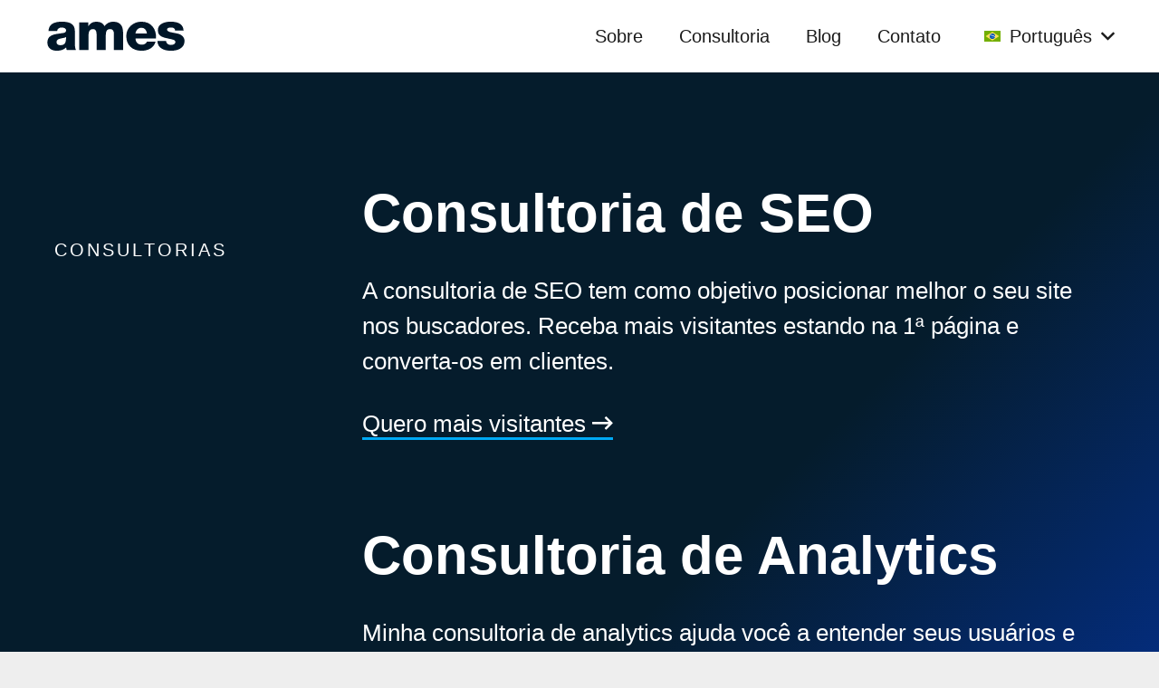

--- FILE ---
content_type: text/html; charset=UTF-8
request_url: https://dilmarames.com/
body_size: 22316
content:
<!DOCTYPE HTML>
<html lang="pt-br">
<head><meta charset="UTF-8"><script>if(navigator.userAgent.match(/MSIE|Internet Explorer/i)||navigator.userAgent.match(/Trident\/7\..*?rv:11/i)){var href=document.location.href;if(!href.match(/[?&]nowprocket/)){if(href.indexOf("?")==-1){if(href.indexOf("#")==-1){document.location.href=href+"?nowprocket=1"}else{document.location.href=href.replace("#","?nowprocket=1#")}}else{if(href.indexOf("#")==-1){document.location.href=href+"&nowprocket=1"}else{document.location.href=href.replace("#","&nowprocket=1#")}}}}</script><script>(()=>{class RocketLazyLoadScripts{constructor(){this.v="2.0.3",this.userEvents=["keydown","keyup","mousedown","mouseup","mousemove","mouseover","mouseenter","mouseout","mouseleave","touchmove","touchstart","touchend","touchcancel","wheel","click","dblclick","input","visibilitychange"],this.attributeEvents=["onblur","onclick","oncontextmenu","ondblclick","onfocus","onmousedown","onmouseenter","onmouseleave","onmousemove","onmouseout","onmouseover","onmouseup","onmousewheel","onscroll","onsubmit"]}async t(){this.i(),this.o(),/iP(ad|hone)/.test(navigator.userAgent)&&this.h(),this.u(),this.l(this),this.m(),this.k(this),this.p(this),this._(),await Promise.all([this.R(),this.L()]),this.lastBreath=Date.now(),this.S(this),this.P(),this.D(),this.O(),this.M(),await this.C(this.delayedScripts.normal),await this.C(this.delayedScripts.defer),await this.C(this.delayedScripts.async),this.F("domReady"),await this.T(),await this.j(),await this.I(),this.F("windowLoad"),await this.A(),window.dispatchEvent(new Event("rocket-allScriptsLoaded")),this.everythingLoaded=!0,this.lastTouchEnd&&await new Promise((t=>setTimeout(t,500-Date.now()+this.lastTouchEnd))),this.H(),this.F("all"),this.U(),this.W()}i(){this.CSPIssue=sessionStorage.getItem("rocketCSPIssue"),document.addEventListener("securitypolicyviolation",(t=>{this.CSPIssue||"script-src-elem"!==t.violatedDirective||"data"!==t.blockedURI||(this.CSPIssue=!0,sessionStorage.setItem("rocketCSPIssue",!0))}),{isRocket:!0})}o(){window.addEventListener("pageshow",(t=>{this.persisted=t.persisted,this.realWindowLoadedFired=!0}),{isRocket:!0}),window.addEventListener("pagehide",(()=>{this.onFirstUserAction=null}),{isRocket:!0})}h(){let t;function e(e){t=e}window.addEventListener("touchstart",e,{isRocket:!0}),window.addEventListener("touchend",(function i(o){Math.abs(o.changedTouches[0].pageX-t.changedTouches[0].pageX)<10&&Math.abs(o.changedTouches[0].pageY-t.changedTouches[0].pageY)<10&&o.timeStamp-t.timeStamp<200&&(o.target.dispatchEvent(new PointerEvent("click",{target:o.target,bubbles:!0,cancelable:!0,detail:1})),event.preventDefault(),window.removeEventListener("touchstart",e,{isRocket:!0}),window.removeEventListener("touchend",i,{isRocket:!0}))}),{isRocket:!0})}q(t){this.userActionTriggered||("mousemove"!==t.type||this.firstMousemoveIgnored?"keyup"===t.type||"mouseover"===t.type||"mouseout"===t.type||(this.userActionTriggered=!0,this.onFirstUserAction&&this.onFirstUserAction()):this.firstMousemoveIgnored=!0),"click"===t.type&&t.preventDefault(),this.savedUserEvents.length>0&&(t.stopPropagation(),t.stopImmediatePropagation()),"touchstart"===this.lastEvent&&"touchend"===t.type&&(this.lastTouchEnd=Date.now()),"click"===t.type&&(this.lastTouchEnd=0),this.lastEvent=t.type,this.savedUserEvents.push(t)}u(){this.savedUserEvents=[],this.userEventHandler=this.q.bind(this),this.userEvents.forEach((t=>window.addEventListener(t,this.userEventHandler,{passive:!1,isRocket:!0})))}U(){this.userEvents.forEach((t=>window.removeEventListener(t,this.userEventHandler,{passive:!1,isRocket:!0}))),this.savedUserEvents.forEach((t=>{t.target.dispatchEvent(new window[t.constructor.name](t.type,t))}))}m(){this.eventsMutationObserver=new MutationObserver((t=>{const e="return false";for(const i of t){if("attributes"===i.type){const t=i.target.getAttribute(i.attributeName);t&&t!==e&&(i.target.setAttribute("data-rocket-"+i.attributeName,t),i.target["rocket"+i.attributeName]=new Function("event",t),i.target.setAttribute(i.attributeName,e))}"childList"===i.type&&i.addedNodes.forEach((t=>{if(t.nodeType===Node.ELEMENT_NODE)for(const i of t.attributes)this.attributeEvents.includes(i.name)&&i.value&&""!==i.value&&(t.setAttribute("data-rocket-"+i.name,i.value),t["rocket"+i.name]=new Function("event",i.value),t.setAttribute(i.name,e))}))}})),this.eventsMutationObserver.observe(document,{subtree:!0,childList:!0,attributeFilter:this.attributeEvents})}H(){this.eventsMutationObserver.disconnect(),this.attributeEvents.forEach((t=>{document.querySelectorAll("[data-rocket-"+t+"]").forEach((e=>{e.setAttribute(t,e.getAttribute("data-rocket-"+t)),e.removeAttribute("data-rocket-"+t)}))}))}k(t){Object.defineProperty(HTMLElement.prototype,"onclick",{get(){return this.rocketonclick||null},set(e){this.rocketonclick=e,this.setAttribute(t.everythingLoaded?"onclick":"data-rocket-onclick","this.rocketonclick(event)")}})}S(t){function e(e,i){let o=e[i];e[i]=null,Object.defineProperty(e,i,{get:()=>o,set(s){t.everythingLoaded?o=s:e["rocket"+i]=o=s}})}e(document,"onreadystatechange"),e(window,"onload"),e(window,"onpageshow");try{Object.defineProperty(document,"readyState",{get:()=>t.rocketReadyState,set(e){t.rocketReadyState=e},configurable:!0}),document.readyState="loading"}catch(t){console.log("WPRocket DJE readyState conflict, bypassing")}}l(t){this.originalAddEventListener=EventTarget.prototype.addEventListener,this.originalRemoveEventListener=EventTarget.prototype.removeEventListener,this.savedEventListeners=[],EventTarget.prototype.addEventListener=function(e,i,o){o&&o.isRocket||!t.B(e,this)&&!t.userEvents.includes(e)||t.B(e,this)&&!t.userActionTriggered||e.startsWith("rocket-")||t.everythingLoaded?t.originalAddEventListener.call(this,e,i,o):t.savedEventListeners.push({target:this,remove:!1,type:e,func:i,options:o})},EventTarget.prototype.removeEventListener=function(e,i,o){o&&o.isRocket||!t.B(e,this)&&!t.userEvents.includes(e)||t.B(e,this)&&!t.userActionTriggered||e.startsWith("rocket-")||t.everythingLoaded?t.originalRemoveEventListener.call(this,e,i,o):t.savedEventListeners.push({target:this,remove:!0,type:e,func:i,options:o})}}F(t){"all"===t&&(EventTarget.prototype.addEventListener=this.originalAddEventListener,EventTarget.prototype.removeEventListener=this.originalRemoveEventListener),this.savedEventListeners=this.savedEventListeners.filter((e=>{let i=e.type,o=e.target||window;return"domReady"===t&&"DOMContentLoaded"!==i&&"readystatechange"!==i||("windowLoad"===t&&"load"!==i&&"readystatechange"!==i&&"pageshow"!==i||(this.B(i,o)&&(i="rocket-"+i),e.remove?o.removeEventListener(i,e.func,e.options):o.addEventListener(i,e.func,e.options),!1))}))}p(t){let e;function i(e){return t.everythingLoaded?e:e.split(" ").map((t=>"load"===t||t.startsWith("load.")?"rocket-jquery-load":t)).join(" ")}function o(o){function s(e){const s=o.fn[e];o.fn[e]=o.fn.init.prototype[e]=function(){return this[0]===window&&t.userActionTriggered&&("string"==typeof arguments[0]||arguments[0]instanceof String?arguments[0]=i(arguments[0]):"object"==typeof arguments[0]&&Object.keys(arguments[0]).forEach((t=>{const e=arguments[0][t];delete arguments[0][t],arguments[0][i(t)]=e}))),s.apply(this,arguments),this}}if(o&&o.fn&&!t.allJQueries.includes(o)){const e={DOMContentLoaded:[],"rocket-DOMContentLoaded":[]};for(const t in e)document.addEventListener(t,(()=>{e[t].forEach((t=>t()))}),{isRocket:!0});o.fn.ready=o.fn.init.prototype.ready=function(i){function s(){parseInt(o.fn.jquery)>2?setTimeout((()=>i.bind(document)(o))):i.bind(document)(o)}return t.realDomReadyFired?!t.userActionTriggered||t.fauxDomReadyFired?s():e["rocket-DOMContentLoaded"].push(s):e.DOMContentLoaded.push(s),o([])},s("on"),s("one"),s("off"),t.allJQueries.push(o)}e=o}t.allJQueries=[],o(window.jQuery),Object.defineProperty(window,"jQuery",{get:()=>e,set(t){o(t)}})}P(){const t=new Map;document.write=document.writeln=function(e){const i=document.currentScript,o=document.createRange(),s=i.parentElement;let n=t.get(i);void 0===n&&(n=i.nextSibling,t.set(i,n));const c=document.createDocumentFragment();o.setStart(c,0),c.appendChild(o.createContextualFragment(e)),s.insertBefore(c,n)}}async R(){return new Promise((t=>{this.userActionTriggered?t():this.onFirstUserAction=t}))}async L(){return new Promise((t=>{document.addEventListener("DOMContentLoaded",(()=>{this.realDomReadyFired=!0,t()}),{isRocket:!0})}))}async I(){return this.realWindowLoadedFired?Promise.resolve():new Promise((t=>{window.addEventListener("load",t,{isRocket:!0})}))}M(){this.pendingScripts=[];this.scriptsMutationObserver=new MutationObserver((t=>{for(const e of t)e.addedNodes.forEach((t=>{"SCRIPT"!==t.tagName||t.noModule||t.isWPRocket||this.pendingScripts.push({script:t,promise:new Promise((e=>{const i=()=>{const i=this.pendingScripts.findIndex((e=>e.script===t));i>=0&&this.pendingScripts.splice(i,1),e()};t.addEventListener("load",i,{isRocket:!0}),t.addEventListener("error",i,{isRocket:!0}),setTimeout(i,1e3)}))})}))})),this.scriptsMutationObserver.observe(document,{childList:!0,subtree:!0})}async j(){await this.J(),this.pendingScripts.length?(await this.pendingScripts[0].promise,await this.j()):this.scriptsMutationObserver.disconnect()}D(){this.delayedScripts={normal:[],async:[],defer:[]},document.querySelectorAll("script[type$=rocketlazyloadscript]").forEach((t=>{t.hasAttribute("data-rocket-src")?t.hasAttribute("async")&&!1!==t.async?this.delayedScripts.async.push(t):t.hasAttribute("defer")&&!1!==t.defer||"module"===t.getAttribute("data-rocket-type")?this.delayedScripts.defer.push(t):this.delayedScripts.normal.push(t):this.delayedScripts.normal.push(t)}))}async _(){await this.L();let t=[];document.querySelectorAll("script[type$=rocketlazyloadscript][data-rocket-src]").forEach((e=>{let i=e.getAttribute("data-rocket-src");if(i&&!i.startsWith("data:")){i.startsWith("//")&&(i=location.protocol+i);try{const o=new URL(i).origin;o!==location.origin&&t.push({src:o,crossOrigin:e.crossOrigin||"module"===e.getAttribute("data-rocket-type")})}catch(t){}}})),t=[...new Map(t.map((t=>[JSON.stringify(t),t]))).values()],this.N(t,"preconnect")}async $(t){if(await this.G(),!0!==t.noModule||!("noModule"in HTMLScriptElement.prototype))return new Promise((e=>{let i;function o(){(i||t).setAttribute("data-rocket-status","executed"),e()}try{if(navigator.userAgent.includes("Firefox/")||""===navigator.vendor||this.CSPIssue)i=document.createElement("script"),[...t.attributes].forEach((t=>{let e=t.nodeName;"type"!==e&&("data-rocket-type"===e&&(e="type"),"data-rocket-src"===e&&(e="src"),i.setAttribute(e,t.nodeValue))})),t.text&&(i.text=t.text),t.nonce&&(i.nonce=t.nonce),i.hasAttribute("src")?(i.addEventListener("load",o,{isRocket:!0}),i.addEventListener("error",(()=>{i.setAttribute("data-rocket-status","failed-network"),e()}),{isRocket:!0}),setTimeout((()=>{i.isConnected||e()}),1)):(i.text=t.text,o()),i.isWPRocket=!0,t.parentNode.replaceChild(i,t);else{const i=t.getAttribute("data-rocket-type"),s=t.getAttribute("data-rocket-src");i?(t.type=i,t.removeAttribute("data-rocket-type")):t.removeAttribute("type"),t.addEventListener("load",o,{isRocket:!0}),t.addEventListener("error",(i=>{this.CSPIssue&&i.target.src.startsWith("data:")?(console.log("WPRocket: CSP fallback activated"),t.removeAttribute("src"),this.$(t).then(e)):(t.setAttribute("data-rocket-status","failed-network"),e())}),{isRocket:!0}),s?(t.fetchPriority="high",t.removeAttribute("data-rocket-src"),t.src=s):t.src="data:text/javascript;base64,"+window.btoa(unescape(encodeURIComponent(t.text)))}}catch(i){t.setAttribute("data-rocket-status","failed-transform"),e()}}));t.setAttribute("data-rocket-status","skipped")}async C(t){const e=t.shift();return e?(e.isConnected&&await this.$(e),this.C(t)):Promise.resolve()}O(){this.N([...this.delayedScripts.normal,...this.delayedScripts.defer,...this.delayedScripts.async],"preload")}N(t,e){this.trash=this.trash||[];let i=!0;var o=document.createDocumentFragment();t.forEach((t=>{const s=t.getAttribute&&t.getAttribute("data-rocket-src")||t.src;if(s&&!s.startsWith("data:")){const n=document.createElement("link");n.href=s,n.rel=e,"preconnect"!==e&&(n.as="script",n.fetchPriority=i?"high":"low"),t.getAttribute&&"module"===t.getAttribute("data-rocket-type")&&(n.crossOrigin=!0),t.crossOrigin&&(n.crossOrigin=t.crossOrigin),t.integrity&&(n.integrity=t.integrity),t.nonce&&(n.nonce=t.nonce),o.appendChild(n),this.trash.push(n),i=!1}})),document.head.appendChild(o)}W(){this.trash.forEach((t=>t.remove()))}async T(){try{document.readyState="interactive"}catch(t){}this.fauxDomReadyFired=!0;try{await this.G(),document.dispatchEvent(new Event("rocket-readystatechange")),await this.G(),document.rocketonreadystatechange&&document.rocketonreadystatechange(),await this.G(),document.dispatchEvent(new Event("rocket-DOMContentLoaded")),await this.G(),window.dispatchEvent(new Event("rocket-DOMContentLoaded"))}catch(t){console.error(t)}}async A(){try{document.readyState="complete"}catch(t){}try{await this.G(),document.dispatchEvent(new Event("rocket-readystatechange")),await this.G(),document.rocketonreadystatechange&&document.rocketonreadystatechange(),await this.G(),window.dispatchEvent(new Event("rocket-load")),await this.G(),window.rocketonload&&window.rocketonload(),await this.G(),this.allJQueries.forEach((t=>t(window).trigger("rocket-jquery-load"))),await this.G();const t=new Event("rocket-pageshow");t.persisted=this.persisted,window.dispatchEvent(t),await this.G(),window.rocketonpageshow&&window.rocketonpageshow({persisted:this.persisted})}catch(t){console.error(t)}}async G(){Date.now()-this.lastBreath>45&&(await this.J(),this.lastBreath=Date.now())}async J(){return document.hidden?new Promise((t=>setTimeout(t))):new Promise((t=>requestAnimationFrame(t)))}B(t,e){return e===document&&"readystatechange"===t||(e===document&&"DOMContentLoaded"===t||(e===window&&"DOMContentLoaded"===t||(e===window&&"load"===t||e===window&&"pageshow"===t)))}static run(){(new RocketLazyLoadScripts).t()}}RocketLazyLoadScripts.run()})();</script>
	
	<meta name='robots' content='index, follow, max-image-preview:large, max-snippet:-1, max-video-preview:-1' />
<link rel="alternate" hreflang="pt-br" href="https://dilmarames.com/" />
<link rel="alternate" hreflang="en" href="https://dilmarames.com/en/" />
<link rel="alternate" hreflang="es" href="https://dilmarames.com/es/" />
<link rel="alternate" hreflang="x-default" href="https://dilmarames.com/" />

	<!-- This site is optimized with the Yoast SEO Premium plugin v25.1 (Yoast SEO v26.7) - https://yoast.com/wordpress/plugins/seo/ -->
	<title>Consultoria de SEO &amp; Analytics &#8226; Dilmar Ames</title><link rel="preload" data-rocket-preload as="image" href="https://dilmarames.com/wp-content/uploads/2019/08/logo-dilmar-ames-white.svg" fetchpriority="high">
	<meta name="description" content="Consultoria de SEO e analytics. Ajudo empresas a alavancar seus resultados através do SEO holístico e compreensão do comportamento dos seus visitantes." />
	<link rel="canonical" href="https://dilmarames.com/" />
	<meta property="og:locale" content="pt_BR" />
	<meta property="og:type" content="website" />
	<meta property="og:title" content="Home" />
	<meta property="og:description" content="Consultoria de SEO e analytics. Ajudo empresas a alavancar seus resultados através do SEO holístico e compreensão do comportamento dos seus visitantes." />
	<meta property="og:url" content="https://dilmarames.com/" />
	<meta property="og:site_name" content="Dilmar Ames" />
	<meta property="article:modified_time" content="2025-12-15T15:04:27+00:00" />
	<meta property="og:image" content="https://dilmarames.com/wp-content/uploads/2020/05/compartilhamento-dilmar-ames.png" />
	<meta property="og:image:width" content="1501" />
	<meta property="og:image:height" content="631" />
	<meta property="og:image:type" content="image/png" />
	<meta name="twitter:card" content="summary_large_image" />
	<meta name="twitter:site" content="@dilmarames" />
	<script type="application/ld+json" class="yoast-schema-graph">{"@context":"https://schema.org","@graph":[{"@type":"WebPage","@id":"https://dilmarames.com/","url":"https://dilmarames.com/","name":"Consultoria de SEO & Analytics &#8226; Dilmar Ames","isPartOf":{"@id":"https://dilmarames.com/#website"},"about":{"@id":"https://dilmarames.com/#organization"},"datePublished":"2019-08-03T04:08:02+00:00","dateModified":"2025-12-15T15:04:27+00:00","description":"Consultoria de SEO e analytics. Ajudo empresas a alavancar seus resultados através do SEO holístico e compreensão do comportamento dos seus visitantes.","breadcrumb":{"@id":"https://dilmarames.com/#breadcrumb"},"inLanguage":"pt-BR","potentialAction":[{"@type":"ReadAction","target":["https://dilmarames.com/"]}]},{"@type":"BreadcrumbList","@id":"https://dilmarames.com/#breadcrumb","itemListElement":[{"@type":"ListItem","position":1,"name":"Home"}]},{"@type":"WebSite","@id":"https://dilmarames.com/#website","url":"https://dilmarames.com/","name":"Dilmar Ames","description":"Consultoria de SEO &amp; Analytics","publisher":{"@id":"https://dilmarames.com/#organization"},"potentialAction":[{"@type":"SearchAction","target":{"@type":"EntryPoint","urlTemplate":"https://dilmarames.com/?s={search_term_string}"},"query-input":{"@type":"PropertyValueSpecification","valueRequired":true,"valueName":"search_term_string"}}],"inLanguage":"pt-BR"},{"@type":"Organization","@id":"https://dilmarames.com/#organization","name":"Dilmar Ames","alternateName":"Ames Digital","url":"https://dilmarames.com/","logo":{"@type":"ImageObject","inLanguage":"pt-BR","@id":"https://dilmarames.com/#/schema/logo/image/","url":"https://dilmarames.com/wp-content/uploads/2020/05/cropped-logo-dilmar-ames-blue-183x41-1.png","contentUrl":"https://dilmarames.com/wp-content/uploads/2020/05/cropped-logo-dilmar-ames-blue-183x41-1.png","width":183,"height":41,"caption":"Dilmar Ames"},"image":{"@id":"https://dilmarames.com/#/schema/logo/image/"},"sameAs":["https://x.com/dilmarames","https://www.linkedin.com/in/DilmarAmes/"]}]}</script>
	<meta name="msvalidate.01" content="B5201B295919157F99A06E83519571EB" />
	<meta name="google-site-verification" content="2wuXxDi6m0IPikmruSwK11_CnZhG6ILiM4sZ768HX54" />
	<!-- / Yoast SEO Premium plugin. -->


<link rel="manifest" href="/pwa-manifest.json">
<link rel="apple-touch-icon" sizes="512x512" href="https://dilmarames.com/wp-content/uploads/2020/05/favicon-dilmar-ames-blue.png">
<link rel="apple-touch-icon-precomposed" sizes="192x192" href="https://dilmarames.com/wp-content/uploads/2020/05/logo-dilmar-ames-pwa-192x192-1.png">
<link rel='dns-prefetch' href='//stats.wp.com' />

<link rel="alternate" type="application/rss+xml" title="Feed para Dilmar Ames &raquo;" href="https://dilmarames.com/feed/" />
<link rel="alternate" type="application/rss+xml" title="Feed de Dilmar Ames &raquo; Story" href="https://dilmarames.com/web-stories/feed/"><meta name="viewport" content="width=device-width, initial-scale=1">
<meta name="SKYPE_TOOLBAR" content="SKYPE_TOOLBAR_PARSER_COMPATIBLE">
<meta name="theme-color" content="#051C2C">
<meta property="og:locale:alternate" content="en_US">
<meta property="og:locale:alternate" content="es_ES">
<style id='wp-img-auto-sizes-contain-inline-css'>
img:is([sizes=auto i],[sizes^="auto," i]){contain-intrinsic-size:3000px 1500px}
/*# sourceURL=wp-img-auto-sizes-contain-inline-css */
</style>
<link rel='stylesheet' id='wp-block-library-css' href='https://dilmarames.com/wp-includes/css/dist/block-library/style.min.css?ver=6.9' media='all' />
<style id='global-styles-inline-css'>
:root{--wp--preset--aspect-ratio--square: 1;--wp--preset--aspect-ratio--4-3: 4/3;--wp--preset--aspect-ratio--3-4: 3/4;--wp--preset--aspect-ratio--3-2: 3/2;--wp--preset--aspect-ratio--2-3: 2/3;--wp--preset--aspect-ratio--16-9: 16/9;--wp--preset--aspect-ratio--9-16: 9/16;--wp--preset--color--black: #000000;--wp--preset--color--cyan-bluish-gray: #abb8c3;--wp--preset--color--white: #ffffff;--wp--preset--color--pale-pink: #f78da7;--wp--preset--color--vivid-red: #cf2e2e;--wp--preset--color--luminous-vivid-orange: #ff6900;--wp--preset--color--luminous-vivid-amber: #fcb900;--wp--preset--color--light-green-cyan: #7bdcb5;--wp--preset--color--vivid-green-cyan: #00d084;--wp--preset--color--pale-cyan-blue: #8ed1fc;--wp--preset--color--vivid-cyan-blue: #0693e3;--wp--preset--color--vivid-purple: #9b51e0;--wp--preset--gradient--vivid-cyan-blue-to-vivid-purple: linear-gradient(135deg,rgb(6,147,227) 0%,rgb(155,81,224) 100%);--wp--preset--gradient--light-green-cyan-to-vivid-green-cyan: linear-gradient(135deg,rgb(122,220,180) 0%,rgb(0,208,130) 100%);--wp--preset--gradient--luminous-vivid-amber-to-luminous-vivid-orange: linear-gradient(135deg,rgb(252,185,0) 0%,rgb(255,105,0) 100%);--wp--preset--gradient--luminous-vivid-orange-to-vivid-red: linear-gradient(135deg,rgb(255,105,0) 0%,rgb(207,46,46) 100%);--wp--preset--gradient--very-light-gray-to-cyan-bluish-gray: linear-gradient(135deg,rgb(238,238,238) 0%,rgb(169,184,195) 100%);--wp--preset--gradient--cool-to-warm-spectrum: linear-gradient(135deg,rgb(74,234,220) 0%,rgb(151,120,209) 20%,rgb(207,42,186) 40%,rgb(238,44,130) 60%,rgb(251,105,98) 80%,rgb(254,248,76) 100%);--wp--preset--gradient--blush-light-purple: linear-gradient(135deg,rgb(255,206,236) 0%,rgb(152,150,240) 100%);--wp--preset--gradient--blush-bordeaux: linear-gradient(135deg,rgb(254,205,165) 0%,rgb(254,45,45) 50%,rgb(107,0,62) 100%);--wp--preset--gradient--luminous-dusk: linear-gradient(135deg,rgb(255,203,112) 0%,rgb(199,81,192) 50%,rgb(65,88,208) 100%);--wp--preset--gradient--pale-ocean: linear-gradient(135deg,rgb(255,245,203) 0%,rgb(182,227,212) 50%,rgb(51,167,181) 100%);--wp--preset--gradient--electric-grass: linear-gradient(135deg,rgb(202,248,128) 0%,rgb(113,206,126) 100%);--wp--preset--gradient--midnight: linear-gradient(135deg,rgb(2,3,129) 0%,rgb(40,116,252) 100%);--wp--preset--font-size--small: 13px;--wp--preset--font-size--medium: 20px;--wp--preset--font-size--large: 36px;--wp--preset--font-size--x-large: 42px;--wp--preset--spacing--20: 0.44rem;--wp--preset--spacing--30: 0.67rem;--wp--preset--spacing--40: 1rem;--wp--preset--spacing--50: 1.5rem;--wp--preset--spacing--60: 2.25rem;--wp--preset--spacing--70: 3.38rem;--wp--preset--spacing--80: 5.06rem;--wp--preset--shadow--natural: 6px 6px 9px rgba(0, 0, 0, 0.2);--wp--preset--shadow--deep: 12px 12px 50px rgba(0, 0, 0, 0.4);--wp--preset--shadow--sharp: 6px 6px 0px rgba(0, 0, 0, 0.2);--wp--preset--shadow--outlined: 6px 6px 0px -3px rgb(255, 255, 255), 6px 6px rgb(0, 0, 0);--wp--preset--shadow--crisp: 6px 6px 0px rgb(0, 0, 0);}:where(.is-layout-flex){gap: 0.5em;}:where(.is-layout-grid){gap: 0.5em;}body .is-layout-flex{display: flex;}.is-layout-flex{flex-wrap: wrap;align-items: center;}.is-layout-flex > :is(*, div){margin: 0;}body .is-layout-grid{display: grid;}.is-layout-grid > :is(*, div){margin: 0;}:where(.wp-block-columns.is-layout-flex){gap: 2em;}:where(.wp-block-columns.is-layout-grid){gap: 2em;}:where(.wp-block-post-template.is-layout-flex){gap: 1.25em;}:where(.wp-block-post-template.is-layout-grid){gap: 1.25em;}.has-black-color{color: var(--wp--preset--color--black) !important;}.has-cyan-bluish-gray-color{color: var(--wp--preset--color--cyan-bluish-gray) !important;}.has-white-color{color: var(--wp--preset--color--white) !important;}.has-pale-pink-color{color: var(--wp--preset--color--pale-pink) !important;}.has-vivid-red-color{color: var(--wp--preset--color--vivid-red) !important;}.has-luminous-vivid-orange-color{color: var(--wp--preset--color--luminous-vivid-orange) !important;}.has-luminous-vivid-amber-color{color: var(--wp--preset--color--luminous-vivid-amber) !important;}.has-light-green-cyan-color{color: var(--wp--preset--color--light-green-cyan) !important;}.has-vivid-green-cyan-color{color: var(--wp--preset--color--vivid-green-cyan) !important;}.has-pale-cyan-blue-color{color: var(--wp--preset--color--pale-cyan-blue) !important;}.has-vivid-cyan-blue-color{color: var(--wp--preset--color--vivid-cyan-blue) !important;}.has-vivid-purple-color{color: var(--wp--preset--color--vivid-purple) !important;}.has-black-background-color{background-color: var(--wp--preset--color--black) !important;}.has-cyan-bluish-gray-background-color{background-color: var(--wp--preset--color--cyan-bluish-gray) !important;}.has-white-background-color{background-color: var(--wp--preset--color--white) !important;}.has-pale-pink-background-color{background-color: var(--wp--preset--color--pale-pink) !important;}.has-vivid-red-background-color{background-color: var(--wp--preset--color--vivid-red) !important;}.has-luminous-vivid-orange-background-color{background-color: var(--wp--preset--color--luminous-vivid-orange) !important;}.has-luminous-vivid-amber-background-color{background-color: var(--wp--preset--color--luminous-vivid-amber) !important;}.has-light-green-cyan-background-color{background-color: var(--wp--preset--color--light-green-cyan) !important;}.has-vivid-green-cyan-background-color{background-color: var(--wp--preset--color--vivid-green-cyan) !important;}.has-pale-cyan-blue-background-color{background-color: var(--wp--preset--color--pale-cyan-blue) !important;}.has-vivid-cyan-blue-background-color{background-color: var(--wp--preset--color--vivid-cyan-blue) !important;}.has-vivid-purple-background-color{background-color: var(--wp--preset--color--vivid-purple) !important;}.has-black-border-color{border-color: var(--wp--preset--color--black) !important;}.has-cyan-bluish-gray-border-color{border-color: var(--wp--preset--color--cyan-bluish-gray) !important;}.has-white-border-color{border-color: var(--wp--preset--color--white) !important;}.has-pale-pink-border-color{border-color: var(--wp--preset--color--pale-pink) !important;}.has-vivid-red-border-color{border-color: var(--wp--preset--color--vivid-red) !important;}.has-luminous-vivid-orange-border-color{border-color: var(--wp--preset--color--luminous-vivid-orange) !important;}.has-luminous-vivid-amber-border-color{border-color: var(--wp--preset--color--luminous-vivid-amber) !important;}.has-light-green-cyan-border-color{border-color: var(--wp--preset--color--light-green-cyan) !important;}.has-vivid-green-cyan-border-color{border-color: var(--wp--preset--color--vivid-green-cyan) !important;}.has-pale-cyan-blue-border-color{border-color: var(--wp--preset--color--pale-cyan-blue) !important;}.has-vivid-cyan-blue-border-color{border-color: var(--wp--preset--color--vivid-cyan-blue) !important;}.has-vivid-purple-border-color{border-color: var(--wp--preset--color--vivid-purple) !important;}.has-vivid-cyan-blue-to-vivid-purple-gradient-background{background: var(--wp--preset--gradient--vivid-cyan-blue-to-vivid-purple) !important;}.has-light-green-cyan-to-vivid-green-cyan-gradient-background{background: var(--wp--preset--gradient--light-green-cyan-to-vivid-green-cyan) !important;}.has-luminous-vivid-amber-to-luminous-vivid-orange-gradient-background{background: var(--wp--preset--gradient--luminous-vivid-amber-to-luminous-vivid-orange) !important;}.has-luminous-vivid-orange-to-vivid-red-gradient-background{background: var(--wp--preset--gradient--luminous-vivid-orange-to-vivid-red) !important;}.has-very-light-gray-to-cyan-bluish-gray-gradient-background{background: var(--wp--preset--gradient--very-light-gray-to-cyan-bluish-gray) !important;}.has-cool-to-warm-spectrum-gradient-background{background: var(--wp--preset--gradient--cool-to-warm-spectrum) !important;}.has-blush-light-purple-gradient-background{background: var(--wp--preset--gradient--blush-light-purple) !important;}.has-blush-bordeaux-gradient-background{background: var(--wp--preset--gradient--blush-bordeaux) !important;}.has-luminous-dusk-gradient-background{background: var(--wp--preset--gradient--luminous-dusk) !important;}.has-pale-ocean-gradient-background{background: var(--wp--preset--gradient--pale-ocean) !important;}.has-electric-grass-gradient-background{background: var(--wp--preset--gradient--electric-grass) !important;}.has-midnight-gradient-background{background: var(--wp--preset--gradient--midnight) !important;}.has-small-font-size{font-size: var(--wp--preset--font-size--small) !important;}.has-medium-font-size{font-size: var(--wp--preset--font-size--medium) !important;}.has-large-font-size{font-size: var(--wp--preset--font-size--large) !important;}.has-x-large-font-size{font-size: var(--wp--preset--font-size--x-large) !important;}
/*# sourceURL=global-styles-inline-css */
</style>

<style id='classic-theme-styles-inline-css'>
/*! This file is auto-generated */
.wp-block-button__link{color:#fff;background-color:#32373c;border-radius:9999px;box-shadow:none;text-decoration:none;padding:calc(.667em + 2px) calc(1.333em + 2px);font-size:1.125em}.wp-block-file__button{background:#32373c;color:#fff;text-decoration:none}
/*# sourceURL=/wp-includes/css/classic-themes.min.css */
</style>
<link data-minify="1" rel='stylesheet' id='redux-extendify-styles-css' href='https://dilmarames.com/wp-content/cache/min/1/wp-content/plugins/worth-the-read/options/assets/css/extendify-utilities.css?ver=1747864629' media='all' />
<link data-minify="1" rel='stylesheet' id='jetpack-instant-search-css' href='https://dilmarames.com/wp-content/cache/min/1/wp-content/plugins/jetpack/jetpack_vendor/automattic/jetpack-search/build/instant-search/jp-search.chunk-main-payload.css?ver=1762881185' media='all' />
<link data-minify="1" rel='stylesheet' id='cms-navigation-style-base-css' href='https://dilmarames.com/wp-content/cache/min/1/wp-content/plugins/wpml-cms-nav/res/css/cms-navigation-base.css?ver=1747864629' media='screen' />
<link data-minify="1" rel='stylesheet' id='cms-navigation-style-css' href='https://dilmarames.com/wp-content/cache/min/1/wp-content/plugins/wpml-cms-nav/res/css/cms-navigation.css?ver=1747864629' media='screen' />
<link data-minify="1" rel='stylesheet' id='us-theme-css' href='https://dilmarames.com/wp-content/cache/min/1/wp-content/uploads/us-assets/dilmarames.com.css?ver=1747864629' media='all' />
<link rel='stylesheet' id='pwaforwp-style-css' href='https://dilmarames.com/wp-content/plugins/pwa-for-wp/assets/css/pwaforwp-main.min.css?ver=1.7.78' media='all' />
<style id='rocket-lazyload-inline-css'>
.rll-youtube-player{position:relative;padding-bottom:56.23%;height:0;overflow:hidden;max-width:100%;}.rll-youtube-player:focus-within{outline: 2px solid currentColor;outline-offset: 5px;}.rll-youtube-player iframe{position:absolute;top:0;left:0;width:100%;height:100%;z-index:100;background:0 0}.rll-youtube-player img{bottom:0;display:block;left:0;margin:auto;max-width:100%;width:100%;position:absolute;right:0;top:0;border:none;height:auto;-webkit-transition:.4s all;-moz-transition:.4s all;transition:.4s all}.rll-youtube-player img:hover{-webkit-filter:brightness(75%)}.rll-youtube-player .play{height:100%;width:100%;left:0;top:0;position:absolute;background:url(https://dilmarames.com/wp-content/plugins/wp-rocket/assets/img/youtube.png) no-repeat center;background-color: transparent !important;cursor:pointer;border:none;}.wp-embed-responsive .wp-has-aspect-ratio .rll-youtube-player{position:absolute;padding-bottom:0;width:100%;height:100%;top:0;bottom:0;left:0;right:0}
/*# sourceURL=rocket-lazyload-inline-css */
</style>
<script id="wpml-cookie-js-extra">
var wpml_cookies = {"wp-wpml_current_language":{"value":"pt-br","expires":1,"path":"/"}};
var wpml_cookies = {"wp-wpml_current_language":{"value":"pt-br","expires":1,"path":"/"}};
//# sourceURL=wpml-cookie-js-extra
</script>
<script data-minify="1" src="https://dilmarames.com/wp-content/cache/min/1/wp-content/plugins/sitepress-multilingual-cms/res/js/cookies/language-cookie.js?ver=1747864629" id="wpml-cookie-js" defer data-wp-strategy="defer"></script>
<link rel="https://api.w.org/" href="https://dilmarames.com/wp-json/" /><link rel="alternate" title="JSON" type="application/json" href="https://dilmarames.com/wp-json/wp/v2/pages/9338" /><meta name="generator" content="WPML ver:4.7.4 stt:1,42,2;" />
<meta name="generator" content="Redux 4.4.5" />	<style>img#wpstats{display:none}</style>
				<script id="us_add_no_touch">
			if ( ! /Android|webOS|iPhone|iPad|iPod|BlackBerry|IEMobile|Opera Mini/i.test( navigator.userAgent ) ) {
				document.documentElement.classList.add( "no-touch" );
			}
		</script>
				<script type="rocketlazyloadscript" id="us_color_scheme_switch_class">
			if ( document.cookie.includes( "us_color_scheme_switch_is_on=true" ) ) {
				document.documentElement.classList.add( "us-color-scheme-on" );
			}
		</script>
		<link rel="icon" href="https://dilmarames.com/wp-content/uploads/2022/03/favicon-dilmar-ames-blue.svg" sizes="32x32" />
<link rel="icon" href="https://dilmarames.com/wp-content/uploads/2022/03/favicon-dilmar-ames-blue.svg" sizes="192x192" />
<meta name="msapplication-TileImage" content="https://dilmarames.com/wp-content/uploads/2022/03/favicon-dilmar-ames-blue.svg" />
<meta name="pwaforwp" content="wordpress-plugin"/>
        <meta name="theme-color" content="#ffffff">
        <meta name="apple-mobile-web-app-title" content="Dilmar Ames">
        <meta name="application-name" content="Dilmar Ames">
        <meta name="apple-mobile-web-app-capable" content="yes">
        <meta name="apple-mobile-web-app-status-bar-style" content="default">
        <meta name="mobile-web-app-capable" content="yes">
        <meta name="apple-touch-fullscreen" content="yes">
<link rel="apple-touch-icon" sizes="192x192" href="https://dilmarames.com/wp-content/uploads/2020/05/logo-dilmar-ames-pwa-192x192-1.png">
<link rel="apple-touch-icon" sizes="512x512" href="https://dilmarames.com/wp-content/uploads/2020/05/favicon-dilmar-ames-blue.png">
<style id="wtr_settings-dynamic-css" title="dynamic-css" class="redux-options-output">.wtr-time-wrap{line-height:16px;color:#1a1a1a;font-size:18px;}</style><noscript><style id="rocket-lazyload-nojs-css">.rll-youtube-player, [data-lazy-src]{display:none !important;}</style></noscript>		<style id="us-icon-fonts">@font-face{font-display:block;font-style:normal;font-family:"fontawesome";font-weight:400;src:url("https://dilmarames.com/wp-content/themes/Impreza/fonts/fa-regular-400.woff2?ver=8.35.2") format("woff2")}.far{font-family:"fontawesome";font-weight:400}@font-face{font-display:block;font-style:normal;font-family:"Font Awesome 5 Brands";font-weight:400;src:url("https://dilmarames.com/wp-content/themes/Impreza/fonts/fa-brands-400.woff2?ver=8.35.2") format("woff2")}.fab{font-family:"Font Awesome 5 Brands";font-weight:400}</style>
				<style id="us-current-header-css"> .l-subheader.at_middle,.l-subheader.at_middle .w-dropdown-list,.l-subheader.at_middle .type_mobile .w-nav-list.level_1{background:var(--color-header-middle-bg);color:var(--color-header-middle-text)}.no-touch .l-subheader.at_middle a:hover,.no-touch .l-header.bg_transparent .l-subheader.at_middle .w-dropdown.opened a:hover{color:var(--color-header-middle-text-hover)}.l-header.bg_transparent:not(.sticky) .l-subheader.at_middle{background:var(--color-header-transparent-bg);color:var(--color-header-transparent-text)}.no-touch .l-header.bg_transparent:not(.sticky) .at_middle .w-cart-link:hover,.no-touch .l-header.bg_transparent:not(.sticky) .at_middle .w-text a:hover,.no-touch .l-header.bg_transparent:not(.sticky) .at_middle .w-html a:hover,.no-touch .l-header.bg_transparent:not(.sticky) .at_middle .w-nav>a:hover,.no-touch .l-header.bg_transparent:not(.sticky) .at_middle .w-menu a:hover,.no-touch .l-header.bg_transparent:not(.sticky) .at_middle .w-search>a:hover,.no-touch .l-header.bg_transparent:not(.sticky) .at_middle .w-socials.color_text a:hover,.no-touch .l-header.bg_transparent:not(.sticky) .at_middle .w-socials.color_link a:hover,.no-touch .l-header.bg_transparent:not(.sticky) .at_middle .w-dropdown a:hover,.no-touch .l-header.bg_transparent:not(.sticky) .at_middle .type_desktop .menu-item.level_1:hover>a{color:var(--color-header-transparent-text-hover)}.header_ver .l-header{background:var(--color-header-middle-bg);color:var(--color-header-middle-text)}@media (min-width:1281px){.hidden_for_default{display:none!important}.l-subheader.at_top{display:none}.l-subheader.at_bottom{display:none}.l-header{position:relative;z-index:111;width:100%}.l-subheader{margin:0 auto}.l-subheader.width_full{padding-left:1.5rem;padding-right:1.5rem}.l-subheader-h{display:flex;align-items:center;position:relative;margin:0 auto;max-width:var(--site-content-width,1200px);height:inherit}.w-header-show{display:none}.l-header.pos_fixed{position:fixed;left:0}.l-header.pos_fixed:not(.notransition) .l-subheader{transition-property:transform,background,box-shadow,line-height,height;transition-duration:.3s;transition-timing-function:cubic-bezier(.78,.13,.15,.86)}.headerinpos_bottom.sticky_first_section .l-header.pos_fixed{position:fixed!important}.header_hor .l-header.sticky_auto_hide{transition:transform .3s cubic-bezier(.78,.13,.15,.86) .1s}.header_hor .l-header.sticky_auto_hide.down{transform:translateY(-110%)}.l-header.bg_transparent:not(.sticky) .l-subheader{box-shadow:none!important;background:none}.l-header.bg_transparent~.l-main .l-section.width_full.height_auto:first-of-type>.l-section-h{padding-top:0!important;padding-bottom:0!important}.l-header.pos_static.bg_transparent{position:absolute;left:0}.l-subheader.width_full .l-subheader-h{max-width:none!important}.l-header.shadow_thin .l-subheader.at_middle,.l-header.shadow_thin .l-subheader.at_bottom{box-shadow:0 1px 0 rgba(0,0,0,0.08)}.l-header.shadow_wide .l-subheader.at_middle,.l-header.shadow_wide .l-subheader.at_bottom{box-shadow:0 3px 5px -1px rgba(0,0,0,0.1),0 2px 1px -1px rgba(0,0,0,0.05)}.header_hor .l-subheader-cell>.w-cart{margin-left:0;margin-right:0}:root{--header-height:80px;--header-sticky-height:50px}.l-header:before{content:'80'}.l-header.sticky:before{content:'50'}.l-subheader.at_top{line-height:30px;height:30px}.l-header.sticky .l-subheader.at_top{line-height:0px;height:0px;overflow:hidden}.l-subheader.at_middle{line-height:80px;height:80px}.l-header.sticky .l-subheader.at_middle{line-height:50px;height:50px}.l-subheader.at_bottom{line-height:50px;height:50px}.l-header.sticky .l-subheader.at_bottom{line-height:50px;height:50px}.headerinpos_above .l-header.pos_fixed{overflow:hidden;transition:transform 0.3s;transform:translate3d(0,-100%,0)}.headerinpos_above .l-header.pos_fixed.sticky{overflow:visible;transform:none}.headerinpos_above .l-header.pos_fixed~.l-section>.l-section-h,.headerinpos_above .l-header.pos_fixed~.l-main .l-section:first-of-type>.l-section-h{padding-top:0!important}.headerinpos_below .l-header.pos_fixed:not(.sticky){position:absolute;top:100%}.headerinpos_below .l-header.pos_fixed~.l-main>.l-section:first-of-type>.l-section-h{padding-top:0!important}.headerinpos_below .l-header.pos_fixed~.l-main .l-section.full_height:nth-of-type(2){min-height:100vh}.headerinpos_below .l-header.pos_fixed~.l-main>.l-section:nth-of-type(2)>.l-section-h{padding-top:var(--header-height)}.headerinpos_bottom .l-header.pos_fixed:not(.sticky){position:absolute;top:100vh}.headerinpos_bottom .l-header.pos_fixed~.l-main>.l-section:first-of-type>.l-section-h{padding-top:0!important}.headerinpos_bottom .l-header.pos_fixed~.l-main>.l-section:first-of-type>.l-section-h{padding-bottom:var(--header-height)}.headerinpos_bottom .l-header.pos_fixed.bg_transparent~.l-main .l-section.valign_center:not(.height_auto):first-of-type>.l-section-h{top:calc( var(--header-height) / 2 )}.headerinpos_bottom .l-header.pos_fixed:not(.sticky) .w-cart-dropdown,.headerinpos_bottom .l-header.pos_fixed:not(.sticky) .w-nav.type_desktop .w-nav-list.level_2{bottom:100%;transform-origin:0 100%}.headerinpos_bottom .l-header.pos_fixed:not(.sticky) .w-nav.type_mobile.m_layout_dropdown .w-nav-list.level_1{top:auto;bottom:100%;box-shadow:var(--box-shadow-up)}.headerinpos_bottom .l-header.pos_fixed:not(.sticky) .w-nav.type_desktop .w-nav-list.level_3,.headerinpos_bottom .l-header.pos_fixed:not(.sticky) .w-nav.type_desktop .w-nav-list.level_4{top:auto;bottom:0;transform-origin:0 100%}.headerinpos_bottom .l-header.pos_fixed:not(.sticky) .w-dropdown-list{top:auto;bottom:-0.4em;padding-top:0.4em;padding-bottom:2.4em}.admin-bar .l-header.pos_static.bg_solid~.l-main .l-section.full_height:first-of-type{min-height:calc( 100vh - var(--header-height) - 32px )}.admin-bar .l-header.pos_fixed:not(.sticky_auto_hide)~.l-main .l-section.full_height:not(:first-of-type){min-height:calc( 100vh - var(--header-sticky-height) - 32px )}.admin-bar.headerinpos_below .l-header.pos_fixed~.l-main .l-section.full_height:nth-of-type(2){min-height:calc(100vh - 32px)}}@media (min-width:902px) and (max-width:1280px){.hidden_for_laptops{display:none!important}.l-subheader.at_top{display:none}.l-subheader.at_bottom{display:none}.l-header{position:relative;z-index:111;width:100%}.l-subheader{margin:0 auto}.l-subheader.width_full{padding-left:1.5rem;padding-right:1.5rem}.l-subheader-h{display:flex;align-items:center;position:relative;margin:0 auto;max-width:var(--site-content-width,1200px);height:inherit}.w-header-show{display:none}.l-header.pos_fixed{position:fixed;left:0}.l-header.pos_fixed:not(.notransition) .l-subheader{transition-property:transform,background,box-shadow,line-height,height;transition-duration:.3s;transition-timing-function:cubic-bezier(.78,.13,.15,.86)}.headerinpos_bottom.sticky_first_section .l-header.pos_fixed{position:fixed!important}.header_hor .l-header.sticky_auto_hide{transition:transform .3s cubic-bezier(.78,.13,.15,.86) .1s}.header_hor .l-header.sticky_auto_hide.down{transform:translateY(-110%)}.l-header.bg_transparent:not(.sticky) .l-subheader{box-shadow:none!important;background:none}.l-header.bg_transparent~.l-main .l-section.width_full.height_auto:first-of-type>.l-section-h{padding-top:0!important;padding-bottom:0!important}.l-header.pos_static.bg_transparent{position:absolute;left:0}.l-subheader.width_full .l-subheader-h{max-width:none!important}.l-header.shadow_thin .l-subheader.at_middle,.l-header.shadow_thin .l-subheader.at_bottom{box-shadow:0 1px 0 rgba(0,0,0,0.08)}.l-header.shadow_wide .l-subheader.at_middle,.l-header.shadow_wide .l-subheader.at_bottom{box-shadow:0 3px 5px -1px rgba(0,0,0,0.1),0 2px 1px -1px rgba(0,0,0,0.05)}.header_hor .l-subheader-cell>.w-cart{margin-left:0;margin-right:0}:root{--header-height:80px;--header-sticky-height:50px}.l-header:before{content:'80'}.l-header.sticky:before{content:'50'}.l-subheader.at_top{line-height:30px;height:30px}.l-header.sticky .l-subheader.at_top{line-height:0px;height:0px;overflow:hidden}.l-subheader.at_middle{line-height:80px;height:80px}.l-header.sticky .l-subheader.at_middle{line-height:50px;height:50px}.l-subheader.at_bottom{line-height:50px;height:50px}.l-header.sticky .l-subheader.at_bottom{line-height:50px;height:50px}.headerinpos_above .l-header.pos_fixed{overflow:hidden;transition:transform 0.3s;transform:translate3d(0,-100%,0)}.headerinpos_above .l-header.pos_fixed.sticky{overflow:visible;transform:none}.headerinpos_above .l-header.pos_fixed~.l-section>.l-section-h,.headerinpos_above .l-header.pos_fixed~.l-main .l-section:first-of-type>.l-section-h{padding-top:0!important}.headerinpos_below .l-header.pos_fixed:not(.sticky){position:absolute;top:100%}.headerinpos_below .l-header.pos_fixed~.l-main>.l-section:first-of-type>.l-section-h{padding-top:0!important}.headerinpos_below .l-header.pos_fixed~.l-main .l-section.full_height:nth-of-type(2){min-height:100vh}.headerinpos_below .l-header.pos_fixed~.l-main>.l-section:nth-of-type(2)>.l-section-h{padding-top:var(--header-height)}.headerinpos_bottom .l-header.pos_fixed:not(.sticky){position:absolute;top:100vh}.headerinpos_bottom .l-header.pos_fixed~.l-main>.l-section:first-of-type>.l-section-h{padding-top:0!important}.headerinpos_bottom .l-header.pos_fixed~.l-main>.l-section:first-of-type>.l-section-h{padding-bottom:var(--header-height)}.headerinpos_bottom .l-header.pos_fixed.bg_transparent~.l-main .l-section.valign_center:not(.height_auto):first-of-type>.l-section-h{top:calc( var(--header-height) / 2 )}.headerinpos_bottom .l-header.pos_fixed:not(.sticky) .w-cart-dropdown,.headerinpos_bottom .l-header.pos_fixed:not(.sticky) .w-nav.type_desktop .w-nav-list.level_2{bottom:100%;transform-origin:0 100%}.headerinpos_bottom .l-header.pos_fixed:not(.sticky) .w-nav.type_mobile.m_layout_dropdown .w-nav-list.level_1{top:auto;bottom:100%;box-shadow:var(--box-shadow-up)}.headerinpos_bottom .l-header.pos_fixed:not(.sticky) .w-nav.type_desktop .w-nav-list.level_3,.headerinpos_bottom .l-header.pos_fixed:not(.sticky) .w-nav.type_desktop .w-nav-list.level_4{top:auto;bottom:0;transform-origin:0 100%}.headerinpos_bottom .l-header.pos_fixed:not(.sticky) .w-dropdown-list{top:auto;bottom:-0.4em;padding-top:0.4em;padding-bottom:2.4em}.admin-bar .l-header.pos_static.bg_solid~.l-main .l-section.full_height:first-of-type{min-height:calc( 100vh - var(--header-height) - 32px )}.admin-bar .l-header.pos_fixed:not(.sticky_auto_hide)~.l-main .l-section.full_height:not(:first-of-type){min-height:calc( 100vh - var(--header-sticky-height) - 32px )}.admin-bar.headerinpos_below .l-header.pos_fixed~.l-main .l-section.full_height:nth-of-type(2){min-height:calc(100vh - 32px)}}@media (min-width:769px) and (max-width:901px){.hidden_for_tablets{display:none!important}.l-subheader.at_top{display:none}.l-subheader.at_bottom{display:none}.l-header{position:relative;z-index:111;width:100%}.l-subheader{margin:0 auto}.l-subheader.width_full{padding-left:1.5rem;padding-right:1.5rem}.l-subheader-h{display:flex;align-items:center;position:relative;margin:0 auto;max-width:var(--site-content-width,1200px);height:inherit}.w-header-show{display:none}.l-header.pos_fixed{position:fixed;left:0}.l-header.pos_fixed:not(.notransition) .l-subheader{transition-property:transform,background,box-shadow,line-height,height;transition-duration:.3s;transition-timing-function:cubic-bezier(.78,.13,.15,.86)}.headerinpos_bottom.sticky_first_section .l-header.pos_fixed{position:fixed!important}.header_hor .l-header.sticky_auto_hide{transition:transform .3s cubic-bezier(.78,.13,.15,.86) .1s}.header_hor .l-header.sticky_auto_hide.down{transform:translateY(-110%)}.l-header.bg_transparent:not(.sticky) .l-subheader{box-shadow:none!important;background:none}.l-header.bg_transparent~.l-main .l-section.width_full.height_auto:first-of-type>.l-section-h{padding-top:0!important;padding-bottom:0!important}.l-header.pos_static.bg_transparent{position:absolute;left:0}.l-subheader.width_full .l-subheader-h{max-width:none!important}.l-header.shadow_thin .l-subheader.at_middle,.l-header.shadow_thin .l-subheader.at_bottom{box-shadow:0 1px 0 rgba(0,0,0,0.08)}.l-header.shadow_wide .l-subheader.at_middle,.l-header.shadow_wide .l-subheader.at_bottom{box-shadow:0 3px 5px -1px rgba(0,0,0,0.1),0 2px 1px -1px rgba(0,0,0,0.05)}.header_hor .l-subheader-cell>.w-cart{margin-left:0;margin-right:0}:root{--header-height:80px;--header-sticky-height:0px}.l-header:before{content:'80'}.l-header.sticky:before{content:'0'}.l-subheader.at_top{line-height:40px;height:40px}.l-header.sticky .l-subheader.at_top{line-height:36px;height:36px}.l-subheader.at_middle{line-height:80px;height:80px}.l-header.sticky .l-subheader.at_middle{line-height:0px;height:0px;overflow:hidden}.l-subheader.at_bottom{line-height:50px;height:50px}.l-header.sticky .l-subheader.at_bottom{line-height:50px;height:50px}}@media (max-width:768px){.hidden_for_mobiles{display:none!important}.l-subheader.at_top{display:none}.l-subheader.at_bottom{display:none}.l-header{position:relative;z-index:111;width:100%}.l-subheader{margin:0 auto}.l-subheader.width_full{padding-left:1.5rem;padding-right:1.5rem}.l-subheader-h{display:flex;align-items:center;position:relative;margin:0 auto;max-width:var(--site-content-width,1200px);height:inherit}.w-header-show{display:none}.l-header.pos_fixed{position:fixed;left:0}.l-header.pos_fixed:not(.notransition) .l-subheader{transition-property:transform,background,box-shadow,line-height,height;transition-duration:.3s;transition-timing-function:cubic-bezier(.78,.13,.15,.86)}.headerinpos_bottom.sticky_first_section .l-header.pos_fixed{position:fixed!important}.header_hor .l-header.sticky_auto_hide{transition:transform .3s cubic-bezier(.78,.13,.15,.86) .1s}.header_hor .l-header.sticky_auto_hide.down{transform:translateY(-110%)}.l-header.bg_transparent:not(.sticky) .l-subheader{box-shadow:none!important;background:none}.l-header.bg_transparent~.l-main .l-section.width_full.height_auto:first-of-type>.l-section-h{padding-top:0!important;padding-bottom:0!important}.l-header.pos_static.bg_transparent{position:absolute;left:0}.l-subheader.width_full .l-subheader-h{max-width:none!important}.l-header.shadow_thin .l-subheader.at_middle,.l-header.shadow_thin .l-subheader.at_bottom{box-shadow:0 1px 0 rgba(0,0,0,0.08)}.l-header.shadow_wide .l-subheader.at_middle,.l-header.shadow_wide .l-subheader.at_bottom{box-shadow:0 3px 5px -1px rgba(0,0,0,0.1),0 2px 1px -1px rgba(0,0,0,0.05)}.header_hor .l-subheader-cell>.w-cart{margin-left:0;margin-right:0}:root{--header-height:80px;--header-sticky-height:50px}.l-header:before{content:'80'}.l-header.sticky:before{content:'50'}.l-subheader.at_top{line-height:40px;height:40px}.l-header.sticky .l-subheader.at_top{line-height:0px;height:0px;overflow:hidden}.l-subheader.at_middle{line-height:80px;height:80px}.l-header.sticky .l-subheader.at_middle{line-height:50px;height:50px}.l-subheader.at_bottom{line-height:50px;height:50px}.l-header.sticky .l-subheader.at_bottom{line-height:50px;height:50px}.l-subheader.at_top .l-subheader-cell.at_left,.l-subheader.at_top .l-subheader-cell.at_right{display:flex;flex-basis:100px}.l-subheader.at_middle .l-subheader-cell.at_left,.l-subheader.at_middle .l-subheader-cell.at_right{display:flex;flex-basis:100px}}@media (min-width:1281px){.ush_image_3{height:35px!important}.l-header.sticky .ush_image_3{height:25px!important}}@media (min-width:902px) and (max-width:1280px){.ush_image_3{height:30px!important}.l-header.sticky .ush_image_3{height:30px!important}}@media (min-width:769px) and (max-width:901px){.ush_image_3{height:30px!important}.l-header.sticky .ush_image_3{height:25px!important}}@media (max-width:768px){.ush_image_3{height:20px!important}.l-header.sticky .ush_image_3{height:25px!important}}.header_hor .ush_menu_1.type_desktop .menu-item.level_1>a:not(.w-btn){padding-left:1rem;padding-right:1rem}.header_hor .ush_menu_1.type_desktop .menu-item.level_1>a.w-btn{margin-left:1rem;margin-right:1rem}.header_hor .ush_menu_1.type_desktop.align-edges>.w-nav-list.level_1{margin-left:-1rem;margin-right:-1rem}.header_ver .ush_menu_1.type_desktop .menu-item.level_1>a:not(.w-btn){padding-top:1rem;padding-bottom:1rem}.header_ver .ush_menu_1.type_desktop .menu-item.level_1>a.w-btn{margin-top:1rem;margin-bottom:1rem}.ush_menu_1.type_desktop .menu-item:not(.level_1){font-size:15px}.ush_menu_1.type_mobile .w-nav-anchor.level_1,.ush_menu_1.type_mobile .w-nav-anchor.level_1 + .w-nav-arrow{font-size:1.2rem}.ush_menu_1.type_mobile .w-nav-anchor:not(.level_1),.ush_menu_1.type_mobile .w-nav-anchor:not(.level_1) + .w-nav-arrow{font-size:}@media (min-width:1281px){.ush_menu_1 .w-nav-icon{font-size:26px}}@media (min-width:902px) and (max-width:1280px){.ush_menu_1 .w-nav-icon{font-size:32px}}@media (min-width:769px) and (max-width:901px){.ush_menu_1 .w-nav-icon{font-size:26px}}@media (max-width:768px){.ush_menu_1 .w-nav-icon{font-size:26px}}.ush_menu_1 .w-nav-icon>div{border-width:2px}@media screen and (max-width:899px){.w-nav.ush_menu_1>.w-nav-list.level_1{display:none}.ush_menu_1 .w-nav-control{display:block}}.ush_menu_1 .w-nav-item.level_1>a:not(.w-btn):focus,.no-touch .ush_menu_1 .w-nav-item.level_1.opened>a:not(.w-btn),.no-touch .ush_menu_1 .w-nav-item.level_1:hover>a:not(.w-btn){background:;color:#1F40E6}.ush_menu_1 .w-nav-item.level_1.current-menu-item>a:not(.w-btn),.ush_menu_1 .w-nav-item.level_1.current-menu-ancestor>a:not(.w-btn),.ush_menu_1 .w-nav-item.level_1.current-page-ancestor>a:not(.w-btn){background:;color:#00A9F4}.l-header.bg_transparent:not(.sticky) .ush_menu_1.type_desktop .w-nav-item.level_1.current-menu-item>a:not(.w-btn),.l-header.bg_transparent:not(.sticky) .ush_menu_1.type_desktop .w-nav-item.level_1.current-menu-ancestor>a:not(.w-btn),.l-header.bg_transparent:not(.sticky) .ush_menu_1.type_desktop .w-nav-item.level_1.current-page-ancestor>a:not(.w-btn){background:;color:}.ush_menu_1 .w-nav-list:not(.level_1){background:#051C2C;color:#ffffff}.no-touch .ush_menu_1 .w-nav-item:not(.level_1)>a:focus,.no-touch .ush_menu_1 .w-nav-item:not(.level_1):hover>a{background:;color:#ffffff}.ush_menu_1 .w-nav-item:not(.level_1).current-menu-item>a,.ush_menu_1 .w-nav-item:not(.level_1).current-menu-ancestor>a,.ush_menu_1 .w-nav-item:not(.level_1).current-page-ancestor>a{background:;color:}.header_hor .ush_menu_2.type_desktop .menu-item.level_1>a:not(.w-btn){padding-left:0.5rem;padding-right:0.5rem}.header_hor .ush_menu_2.type_desktop .menu-item.level_1>a.w-btn{margin-left:0.5rem;margin-right:0.5rem}.header_hor .ush_menu_2.type_desktop.align-edges>.w-nav-list.level_1{margin-left:-0.5rem;margin-right:-0.5rem}.header_ver .ush_menu_2.type_desktop .menu-item.level_1>a:not(.w-btn){padding-top:0.5rem;padding-bottom:0.5rem}.header_ver .ush_menu_2.type_desktop .menu-item.level_1>a.w-btn{margin-top:0.5rem;margin-bottom:0.5rem}.ush_menu_2.type_desktop .menu-item:not(.level_1){font-size:15px}.ush_menu_2.type_mobile .w-nav-anchor.level_1,.ush_menu_2.type_mobile .w-nav-anchor.level_1 + .w-nav-arrow{font-size:1.5rem}.ush_menu_2.type_mobile .w-nav-anchor:not(.level_1),.ush_menu_2.type_mobile .w-nav-anchor:not(.level_1) + .w-nav-arrow{font-size:1.3rem}@media (min-width:1281px){.ush_menu_2 .w-nav-icon{font-size:1.2rem}}@media (min-width:902px) and (max-width:1280px){.ush_menu_2 .w-nav-icon{font-size:32px}}@media (min-width:769px) and (max-width:901px){.ush_menu_2 .w-nav-icon{font-size:1.2rem}}@media (max-width:768px){.ush_menu_2 .w-nav-icon{font-size:1.2rem}}.ush_menu_2 .w-nav-icon>div{border-width:2px}@media screen and (max-width:899px){.w-nav.ush_menu_2>.w-nav-list.level_1{display:none}.ush_menu_2 .w-nav-control{display:block}}.ush_menu_2 .w-nav-item.level_1>a:not(.w-btn):focus,.no-touch .ush_menu_2 .w-nav-item.level_1.opened>a:not(.w-btn),.no-touch .ush_menu_2 .w-nav-item.level_1:hover>a:not(.w-btn){background:;color:#1F40E6}.ush_menu_2 .w-nav-item.level_1.current-menu-item>a:not(.w-btn),.ush_menu_2 .w-nav-item.level_1.current-menu-ancestor>a:not(.w-btn),.ush_menu_2 .w-nav-item.level_1.current-page-ancestor>a:not(.w-btn){background:;color:#00A9F4}.l-header.bg_transparent:not(.sticky) .ush_menu_2.type_desktop .w-nav-item.level_1.current-menu-item>a:not(.w-btn),.l-header.bg_transparent:not(.sticky) .ush_menu_2.type_desktop .w-nav-item.level_1.current-menu-ancestor>a:not(.w-btn),.l-header.bg_transparent:not(.sticky) .ush_menu_2.type_desktop .w-nav-item.level_1.current-page-ancestor>a:not(.w-btn){background:;color:}.ush_menu_2 .w-nav-list:not(.level_1){background:#051C2C;color:#ffffff}.no-touch .ush_menu_2 .w-nav-item:not(.level_1)>a:focus,.no-touch .ush_menu_2 .w-nav-item:not(.level_1):hover>a{background:;color:#ffffff}.ush_menu_2 .w-nav-item:not(.level_1).current-menu-item>a,.ush_menu_2 .w-nav-item:not(.level_1).current-menu-ancestor>a,.ush_menu_2 .w-nav-item:not(.level_1).current-page-ancestor>a{background:;color:}@media (min-width:1281px){.ush_search_2.layout_simple{max-width:300px}.ush_search_2.layout_modern.active{width:300px}.ush_search_2{font-size:1rem}}@media (min-width:902px) and (max-width:1280px){.ush_search_2.layout_simple{max-width:250px}.ush_search_2.layout_modern.active{width:250px}.ush_search_2{font-size:24px}}@media (min-width:769px) and (max-width:901px){.ush_search_2.layout_simple{max-width:300px}.ush_search_2.layout_modern.active{width:300px}.ush_search_2{font-size:1rem}}@media (max-width:768px){.ush_search_2{font-size:1.2rem}}.ush_menu_1{font-family:var(--h1-font-family)!important;font-size:1rem!important;font-weight:400!important}.ush_menu_2{font-family:var(--h1-font-family)!important;font-weight:700!important;text-transform:uppercase!important;font-size:1.2rem!important}.ush_image_3{height:35px!important}@media (min-width:601px) and (max-width:1024px){.ush_image_3{height:35px!important}}@media (max-width:600px){.ush_menu_1{margin-right:10%!important}.ush_menu_2{margin-right:0.5rem!important}.ush_image_3{height:30px!important;margin-left:0.5rem!important}}</style>
		<style id="us-design-options-css">.us_custom_984c2c77{color:#ffffff!important;letter-spacing:3px!important;text-transform:uppercase!important}.us_custom_6df4bc3a{color:#ffffff!important}.us_custom_40d1cf6d{color:#ffffff!important;font-size:1.3rem!important;line-height:1.5!important}.us_custom_424066a2{text-transform:uppercase!important;letter-spacing:3px!important}.us_custom_4f24afa8{margin-bottom:2rem!important}.us_custom_492179a4{text-transform:uppercase!important}.us_custom_b7ad79ce{color:#ffffff!important;text-transform:uppercase!important;letter-spacing:3px!important}.us_custom_5fda24d3{font-weight:700!important;font-size:3rem!important;line-height:1.2!important}.us_custom_46b21b9e{font-size:1.3rem!important;line-height:1.5!important}.us_custom_71dc6b44{color:#ffffff!important;font-weight:700!important;font-size:3rem!important;line-height:1.2!important}.us_custom_67b7290e{border-top-width:1px!important;border-color:#1a1a1a!important;border-top-style:solid!important}.us_custom_58af80bc{text-transform:uppercase!important;font-size:1.3rem!important;line-height:1.2!important}.us_custom_24ca8afe{border:0 solid #1a1a1a!important}.us_custom_2b220f25{margin-top:0.5rem!important;margin-bottom:0.5rem!important}@media (min-width:1025px) and (max-width:1280px){.us_custom_58af80bc{text-transform:uppercase!important;font-size:1.3rem!important;line-height:1.2!important}}@media (min-width:601px) and (max-width:1024px){.us_custom_5fda24d3{font-weight:700!important;font-size:3rem!important;line-height:1.2!important}.us_custom_46b21b9e{font-size:1.3rem!important;line-height:1.5!important}.us_custom_71dc6b44{color:#ffffff!important;font-weight:700!important;font-size:3rem!important;line-height:1.2!important}.us_custom_58af80bc{text-transform:uppercase!important;font-size:1.3rem!important;line-height:1.2!important}.us_custom_24ca8afe{border:0 solid #1a1a1a!important}}@media (max-width:600px){.us_custom_5fda24d3{font-weight:700!important;font-size:2rem!important;line-height:1.2!important}.us_custom_46b21b9e{font-size:1.3rem!important;line-height:1.5!important}.us_custom_71dc6b44{color:#ffffff!important;font-weight:700!important;font-size:2rem!important;line-height:1.2!important}.us_custom_58af80bc{text-transform:uppercase!important;font-size:1rem!important;line-height:1.2!important}.us_custom_24ca8afe{border-top-width:1px!important;border-color:#1a1a1a!important;border-top-style:solid!important}}</style><style id="rocket-lazyrender-inline-css">[data-wpr-lazyrender] {content-visibility: auto;}</style><meta name="generator" content="WP Rocket 3.18.3" data-wpr-features="wpr_delay_js wpr_defer_js wpr_minify_js wpr_lazyload_images wpr_lazyload_iframes wpr_automatic_lazy_rendering wpr_oci wpr_image_dimensions wpr_minify_css wpr_desktop" /></head>
<body class="home wp-singular page-template-default page page-id-9338 wp-embed-responsive wp-theme-Impreza l-body Impreza_8.35.2 us-core_8.35.3 header_hor headerinpos_top state_default jps-theme-Impreza">

<div  class="l-canvas type_wide">
	<header  id="page-header" class="l-header pos_static shadow_none bg_transparent id_9999"><div  class="l-subheader at_middle"><div class="l-subheader-h"><div class="l-subheader-cell at_left"><div class="w-image ush_image_3 has_height with_transparent"><a href="https://dilmarames.mystagingwebsite.com/" aria-label="logo-dilmar-ames-dark-blue" class="w-image-h"><img width="840" height="441" src="data:image/svg+xml,%3Csvg%20xmlns='http://www.w3.org/2000/svg'%20viewBox='0%200%20840%20441'%3E%3C/svg%3E" class="attachment-large size-large" alt="Logo Dilmar Ames" decoding="async" data-lazy-src="https://dilmarames.com/wp-content/uploads/2019/08/logo-dilmar-ames-dark-blue.svg" /><noscript><img width="840" height="441" src="https://dilmarames.com/wp-content/uploads/2019/08/logo-dilmar-ames-dark-blue.svg" class="attachment-large size-large" alt="Logo Dilmar Ames" loading="lazy" decoding="async" /></noscript><img fetchpriority="high" width="840" height="441" src="https://dilmarames.com/wp-content/uploads/2019/08/logo-dilmar-ames-white.svg" class="attachment-large size-large" alt="Logo Dilmar Ames"  decoding="async" /></a></div></div><div class="l-subheader-cell at_center"></div><div class="l-subheader-cell at_right"><nav class="w-nav type_desktop hidden_for_tablets hidden_for_mobiles ush_menu_1 height_full dropdown_none m_align_left m_layout_fullscreen m_effect_aft"><a class="w-nav-control" aria-label="Menu" href="#"><div class="w-nav-icon"><div></div></div></a><ul class="w-nav-list level_1 hide_for_mobiles hover_underline"><li id="menu-item-9403" class="menu-item menu-item-type-post_type menu-item-object-page w-nav-item level_1 menu-item-9403"><a class="w-nav-anchor level_1" href="https://dilmarames.com/sobre/"><span class="w-nav-title">Sobre</span><span class="w-nav-arrow"></span></a></li><li id="menu-item-9412" class="menu-item menu-item-type-post_type menu-item-object-page w-nav-item level_1 menu-item-9412"><a class="w-nav-anchor level_1" href="https://dilmarames.com/consultoria/"><span class="w-nav-title">Consultoria</span><span class="w-nav-arrow"></span></a></li><li id="menu-item-8628" class="menu-item menu-item-type-post_type menu-item-object-page w-nav-item level_1 menu-item-8628"><a class="w-nav-anchor level_1" href="https://dilmarames.com/blog-de-marketing-digital/"><span class="w-nav-title">Blog</span><span class="w-nav-arrow"></span></a></li><li id="menu-item-9905" class="menu-item menu-item-type-post_type menu-item-object-page w-nav-item level_1 menu-item-9905"><a class="w-nav-anchor level_1" href="https://dilmarames.com/contato/"><span class="w-nav-title">Contato</span><span class="w-nav-arrow"></span></a></li><li class="w-nav-close"></li></ul><div class="w-nav-options hidden" onclick='return {&quot;mobileWidth&quot;:900,&quot;mobileBehavior&quot;:0}'></div></nav><div class="w-dropdown ush_dropdown_1 source_wpml dropdown_height drop_to_right open_on_hover"><div class="w-dropdown-h"><div class="w-dropdown-current"><a class="w-dropdown-item" role="button" href="javascript:void(0)"><img width="18" height="12" src="https://dilmarames.com/wp-content/plugins/sitepress-multilingual-cms/res/flags/pt-br.svg" alt="pt-br" /><span class="w-dropdown-item-title">Português</span></a></div><div class="w-dropdown-list"><div class="w-dropdown-list-h"><a href="https://dilmarames.com/en/" class="w-dropdown-item smooth-scroll"><img width="18" height="12" src="data:image/svg+xml,%3Csvg%20xmlns='http://www.w3.org/2000/svg'%20viewBox='0%200%2018%2012'%3E%3C/svg%3E" alt="en" data-lazy-src="https://dilmarames.com/wp-content/plugins/sitepress-multilingual-cms/res/flags/en.svg" /><noscript><img width="18" height="12" src="https://dilmarames.com/wp-content/plugins/sitepress-multilingual-cms/res/flags/en.svg" alt="en" /></noscript><span class="w-dropdown-item-title">English</span></a><a href="https://dilmarames.com/es/" class="w-dropdown-item smooth-scroll"><img width="18" height="12" src="data:image/svg+xml,%3Csvg%20xmlns='http://www.w3.org/2000/svg'%20viewBox='0%200%2018%2012'%3E%3C/svg%3E" alt="es" data-lazy-src="https://dilmarames.com/wp-content/plugins/sitepress-multilingual-cms/res/flags/es.svg" /><noscript><img width="18" height="12" src="https://dilmarames.com/wp-content/plugins/sitepress-multilingual-cms/res/flags/es.svg" alt="es" /></noscript><span class="w-dropdown-item-title">Español</span></a></div></div></div></div></div></div></div><div  class="l-subheader for_hidden hidden"><nav class="w-nav type_desktop hidden_for_laptops ush_menu_2 dropdown_none m_align_left m_layout_fullscreen m_effect_aft"><a class="w-nav-control" aria-label="Menu" href="#"><div class="w-nav-icon"><div></div></div></a><ul class="w-nav-list level_1 hide_for_mobiles hover_simple"><li class="menu-item menu-item-type-post_type menu-item-object-page w-nav-item level_1 menu-item-9403"><a class="w-nav-anchor level_1" href="https://dilmarames.com/sobre/"><span class="w-nav-title">Sobre</span><span class="w-nav-arrow"></span></a></li><li class="menu-item menu-item-type-post_type menu-item-object-page w-nav-item level_1 menu-item-9412"><a class="w-nav-anchor level_1" href="https://dilmarames.com/consultoria/"><span class="w-nav-title">Consultoria</span><span class="w-nav-arrow"></span></a></li><li class="menu-item menu-item-type-post_type menu-item-object-page w-nav-item level_1 menu-item-8628"><a class="w-nav-anchor level_1" href="https://dilmarames.com/blog-de-marketing-digital/"><span class="w-nav-title">Blog</span><span class="w-nav-arrow"></span></a></li><li class="menu-item menu-item-type-post_type menu-item-object-page w-nav-item level_1 menu-item-9905"><a class="w-nav-anchor level_1" href="https://dilmarames.com/contato/"><span class="w-nav-title">Contato</span><span class="w-nav-arrow"></span></a></li><li class="w-nav-close"></li></ul><div class="w-nav-options hidden" onclick='return {&quot;mobileWidth&quot;:900,&quot;mobileBehavior&quot;:0}'></div></nav></div></header><main  id="page-content" class="l-main">
	<section  class="l-section wpb_row intro-home height_large"><div  class="l-section-h i-cf"><div class="g-cols vc_row via_grid cols_1-3 laptops-cols_inherit tablets-cols_inherit mobiles-cols_1 valign_top type_default stacking_default"><div class="wpb_column vc_column_container type_sticky"><div class="vc_column-inner"><div class="w-separator size_medium"></div><div class="w-text us_custom_984c2c77 has_text_color"><span class="w-text-h"><span class="w-text-value">Consultorias</span></span></div></div></div><div class="wpb_column vc_column_container"><div class="vc_column-inner"><div class="wpb_text_column us_custom_6df4bc3a has_text_color"><div class="wpb_wrapper"><h1>Consultoria de SEO</h1>
</div></div><div class="wpb_text_column us_custom_40d1cf6d tabs-home has_text_color"><div class="wpb_wrapper"><p>A consultoria de SEO tem como objetivo posicionar melhor o seu site nos buscadores. Receba mais visitantes estando na 1ª página e converta-os em clientes.</p>
<p><a href="https://dilmarames.com/consultoria-seo/">Quero mais visitantes <i class="far fa-long-arrow-right"></i></a></p>
</div></div><div class="w-separator size_medium"></div><div class="wpb_text_column us_custom_6df4bc3a has_text_color"><div class="wpb_wrapper"><h1>Consultoria de Analytics</h1>
</div></div><div class="wpb_text_column us_custom_40d1cf6d tabs-home has_text_color"><div class="wpb_wrapper"><p>Minha consultoria de analytics ajuda você a entender seus usuários e medir o desempenho com precisão. Tome decisões apoiadas em dados, com confiança.</p>
<p><a href="https://dilmarames.com/consultoria-analytics/">Quero melhorar meus resultados <i class="far fa-long-arrow-right"></i></a></p>
</div></div></div></div></div></div></section><section  class="l-section wpb_row height_medium"><div class="l-section-overlay" style="background:#f0f0f0"></div><div  class="l-section-h i-cf"><div class="g-cols vc_row via_grid cols_1-3 laptops-cols_inherit tablets-cols_inherit mobiles-cols_1 valign_top type_default stacking_default"><div class="wpb_column vc_column_container clientes-home type_sticky"><div class="vc_column-inner"><div class="w-text us_custom_424066a2"><span class="w-text-h"><span class="w-text-value">Alguns clientes</span></span></div></div></div><div class="wpb_column vc_column_container"><div class="vc_column-inner"><div class="g-cols wpb_row via_grid cols_4 laptops-cols_inherit tablets-cols_inherit mobiles-cols_1 valign_middle type_default stacking_default" style="--columns-gap:3rem;"><div class="wpb_column vc_column_container us_custom_4f24afa8"><div class="vc_column-inner"><div class="w-image align_center"><div class="w-image-h"><picture decoding="async" class="attachment-full size-full" loading="lazy">
<source type="image/webp" srcset="https://dilmarames.com/wp-content/uploads/2025/09/logo-band-site.png.webp 250w, https://dilmarames.com/wp-content/uploads/2025/09/logo-band-site-150x60.png.webp 150w" sizes="auto, (max-width: 250px) 100vw, 250px"/>
<img decoding="async" width="250" height="100" src="https://dilmarames.com/wp-content/uploads/2025/09/logo-band-site.png" alt=""  srcset="https://dilmarames.com/wp-content/uploads/2025/09/logo-band-site.png 250w, https://dilmarames.com/wp-content/uploads/2025/09/logo-band-site-150x60.png 150w" sizes="auto, (max-width: 250px) 100vw, 250px"/>
</picture>
</div></div></div></div><div class="wpb_column vc_column_container us_custom_4f24afa8"><div class="vc_column-inner"><div class="w-image align_center"><div class="w-image-h"><picture decoding="async" class="attachment-full size-full" loading="lazy">
<source type="image/webp" srcset="https://dilmarames.com/wp-content/uploads/2025/03/logo-canaltech.png.webp 250w, https://dilmarames.com/wp-content/uploads/2025/03/logo-canaltech-150x60.png.webp 150w" sizes="auto, (max-width: 250px) 100vw, 250px"/>
<img decoding="async" width="250" height="100" src="https://dilmarames.com/wp-content/uploads/2025/03/logo-canaltech.png" alt=""  srcset="https://dilmarames.com/wp-content/uploads/2025/03/logo-canaltech.png 250w, https://dilmarames.com/wp-content/uploads/2025/03/logo-canaltech-150x60.png 150w" sizes="auto, (max-width: 250px) 100vw, 250px"/>
</picture>
</div></div></div></div><div class="wpb_column vc_column_container us_custom_4f24afa8"><div class="vc_column-inner"><div class="w-image align_center"><div class="w-image-h"><picture decoding="async" class="attachment-full size-full" loading="lazy">
<source type="image/webp" srcset="https://dilmarames.com/wp-content/uploads/2023/09/logo-cnn-brasil.png.webp 250w, https://dilmarames.com/wp-content/uploads/2023/09/logo-cnn-brasil-150x60.png.webp 150w" sizes="auto, (max-width: 250px) 100vw, 250px"/>
<img decoding="async" width="250" height="100" src="https://dilmarames.com/wp-content/uploads/2023/09/logo-cnn-brasil.png" alt="CNN Brasil"  srcset="https://dilmarames.com/wp-content/uploads/2023/09/logo-cnn-brasil.png 250w, https://dilmarames.com/wp-content/uploads/2023/09/logo-cnn-brasil-150x60.png 150w" sizes="auto, (max-width: 250px) 100vw, 250px"/>
</picture>
</div></div></div></div><div class="wpb_column vc_column_container us_custom_4f24afa8"><div class="vc_column-inner"><div class="w-image align_center"><div class="w-image-h"><picture decoding="async" class="attachment-full size-full" loading="lazy">
<source type="image/webp" srcset="https://dilmarames.com/wp-content/uploads/2025/03/logo-diario-do-litoral.png.webp 250w" sizes="auto, (max-width: 250px) 100vw, 250px"/>
<img decoding="async" width="250" height="100" src="https://dilmarames.com/wp-content/uploads/2025/03/logo-diario-do-litoral.png" alt=""  srcset="https://dilmarames.com/wp-content/uploads/2025/03/logo-diario-do-litoral.png 250w, https://dilmarames.com/wp-content/uploads/2025/03/logo-diario-do-litoral-150x60.png 150w" sizes="auto, (max-width: 250px) 100vw, 250px"/>
</picture>
</div></div></div></div></div><div class="g-cols wpb_row via_grid cols_4 laptops-cols_inherit tablets-cols_inherit mobiles-cols_1 valign_middle type_default stacking_default" style="--columns-gap:3rem;"><div class="wpb_column vc_column_container us_custom_4f24afa8"><div class="vc_column-inner"><div class="w-image align_center"><div class="w-image-h"><picture decoding="async" class="attachment-full size-full" loading="lazy">
<source type="image/webp" data-lazy-srcset="https://dilmarames.com/wp-content/uploads/2025/09/logo-diario-do-nordeste.png.webp 249w, https://dilmarames.com/wp-content/uploads/2025/09/logo-diario-do-nordeste-150x60.png.webp 150w" sizes="auto, (max-width: 249px) 100vw, 249px"/>
<img decoding="async" width="249" height="100" src="data:image/svg+xml,%3Csvg%20xmlns='http://www.w3.org/2000/svg'%20viewBox='0%200%20249%20100'%3E%3C/svg%3E" alt="" data-lazy-srcset="https://dilmarames.com/wp-content/uploads/2025/09/logo-diario-do-nordeste.png 249w, https://dilmarames.com/wp-content/uploads/2025/09/logo-diario-do-nordeste-150x60.png 150w" data-lazy-sizes="auto, (max-width: 249px) 100vw, 249px" data-lazy-src="https://dilmarames.com/wp-content/uploads/2025/09/logo-diario-do-nordeste.png"/><noscript><img decoding="async" width="249" height="100" src="https://dilmarames.com/wp-content/uploads/2025/09/logo-diario-do-nordeste.png" alt="" loading="lazy" srcset="https://dilmarames.com/wp-content/uploads/2025/09/logo-diario-do-nordeste.png 249w, https://dilmarames.com/wp-content/uploads/2025/09/logo-diario-do-nordeste-150x60.png 150w" sizes="auto, (max-width: 249px) 100vw, 249px"/></noscript>
</picture>
</div></div></div></div><div class="wpb_column vc_column_container us_custom_4f24afa8"><div class="vc_column-inner"><div class="w-image align_center"><div class="w-image-h"><picture decoding="async" class="attachment-full size-full" loading="lazy">
<source type="image/webp" data-lazy-srcset="https://dilmarames.com/wp-content/uploads/2025/12/logo-exame.png.webp 250w, https://dilmarames.com/wp-content/uploads/2025/12/logo-exame-150x60.png.webp 150w" sizes="auto, (max-width: 250px) 100vw, 250px"/>
<img decoding="async" width="250" height="100" src="data:image/svg+xml,%3Csvg%20xmlns='http://www.w3.org/2000/svg'%20viewBox='0%200%20250%20100'%3E%3C/svg%3E" alt="" data-lazy-srcset="https://dilmarames.com/wp-content/uploads/2025/12/logo-exame.png 250w, https://dilmarames.com/wp-content/uploads/2025/12/logo-exame-150x60.png 150w" data-lazy-sizes="auto, (max-width: 250px) 100vw, 250px" data-lazy-src="https://dilmarames.com/wp-content/uploads/2025/12/logo-exame.png"/><noscript><img decoding="async" width="250" height="100" src="https://dilmarames.com/wp-content/uploads/2025/12/logo-exame.png" alt="" loading="lazy" srcset="https://dilmarames.com/wp-content/uploads/2025/12/logo-exame.png 250w, https://dilmarames.com/wp-content/uploads/2025/12/logo-exame-150x60.png 150w" sizes="auto, (max-width: 250px) 100vw, 250px"/></noscript>
</picture>
</div></div></div></div><div class="wpb_column vc_column_container us_custom_4f24afa8"><div class="vc_column-inner"><div class="w-image align_center"><div class="w-image-h"><img decoding="async" width="250" height="100" src="data:image/svg+xml,%3Csvg%20xmlns='http://www.w3.org/2000/svg'%20viewBox='0%200%20250%20100'%3E%3C/svg%3E" class="attachment-full size-full" alt="" data-lazy-srcset="https://dilmarames.com/wp-content/uploads/2025/03/logo-gazeta-sp.png 250w, https://dilmarames.com/wp-content/uploads/2025/03/logo-gazeta-sp-150x60.png 150w" data-lazy-sizes="auto, (max-width: 250px) 100vw, 250px" data-lazy-src="https://dilmarames.com/wp-content/uploads/2025/03/logo-gazeta-sp.png" /><noscript><img decoding="async" width="250" height="100" src="https://dilmarames.com/wp-content/uploads/2025/03/logo-gazeta-sp.png" class="attachment-full size-full" alt="" loading="lazy" srcset="https://dilmarames.com/wp-content/uploads/2025/03/logo-gazeta-sp.png 250w, https://dilmarames.com/wp-content/uploads/2025/03/logo-gazeta-sp-150x60.png 150w" sizes="auto, (max-width: 250px) 100vw, 250px" /></noscript></div></div></div></div><div class="wpb_column vc_column_container us_custom_4f24afa8"><div class="vc_column-inner"><div class="w-image align_center"><div class="w-image-h"><picture decoding="async" class="attachment-full size-full" loading="lazy">
<source type="image/webp" data-lazy-srcset="https://dilmarames.com/wp-content/uploads/2025/03/logo-itatiaia.png.webp 249w, https://dilmarames.com/wp-content/uploads/2025/03/logo-itatiaia-150x60.png.webp 150w" sizes="auto, (max-width: 249px) 100vw, 249px"/>
<img decoding="async" width="249" height="100" src="data:image/svg+xml,%3Csvg%20xmlns='http://www.w3.org/2000/svg'%20viewBox='0%200%20249%20100'%3E%3C/svg%3E" alt="" data-lazy-srcset="https://dilmarames.com/wp-content/uploads/2025/03/logo-itatiaia.png 249w, https://dilmarames.com/wp-content/uploads/2025/03/logo-itatiaia-150x60.png 150w" data-lazy-sizes="auto, (max-width: 249px) 100vw, 249px" data-lazy-src="https://dilmarames.com/wp-content/uploads/2025/03/logo-itatiaia.png"/><noscript><img decoding="async" width="249" height="100" src="https://dilmarames.com/wp-content/uploads/2025/03/logo-itatiaia.png" alt="" loading="lazy" srcset="https://dilmarames.com/wp-content/uploads/2025/03/logo-itatiaia.png 249w, https://dilmarames.com/wp-content/uploads/2025/03/logo-itatiaia-150x60.png 150w" sizes="auto, (max-width: 249px) 100vw, 249px"/></noscript>
</picture>
</div></div></div></div></div><div class="g-cols wpb_row via_grid cols_4 laptops-cols_inherit tablets-cols_inherit mobiles-cols_1 valign_middle type_default stacking_default" style="--columns-gap:3rem;"><div class="wpb_column vc_column_container us_custom_4f24afa8"><div class="vc_column-inner"><div class="w-image align_center"><div class="w-image-h"><picture decoding="async" class="attachment-full size-full" loading="lazy">
<source type="image/webp" data-lazy-srcset="https://dilmarames.com/wp-content/uploads/2025/12/logo-jovempan.png.webp 250w, https://dilmarames.com/wp-content/uploads/2025/12/logo-jovempan-150x60.png.webp 150w" sizes="auto, (max-width: 250px) 100vw, 250px"/>
<img decoding="async" width="250" height="100" src="data:image/svg+xml,%3Csvg%20xmlns='http://www.w3.org/2000/svg'%20viewBox='0%200%20250%20100'%3E%3C/svg%3E" alt="" data-lazy-srcset="https://dilmarames.com/wp-content/uploads/2025/12/logo-jovempan.png 250w, https://dilmarames.com/wp-content/uploads/2025/12/logo-jovempan-150x60.png 150w" data-lazy-sizes="auto, (max-width: 250px) 100vw, 250px" data-lazy-src="https://dilmarames.com/wp-content/uploads/2025/12/logo-jovempan.png"/><noscript><img decoding="async" width="250" height="100" src="https://dilmarames.com/wp-content/uploads/2025/12/logo-jovempan.png" alt="" loading="lazy" srcset="https://dilmarames.com/wp-content/uploads/2025/12/logo-jovempan.png 250w, https://dilmarames.com/wp-content/uploads/2025/12/logo-jovempan-150x60.png 150w" sizes="auto, (max-width: 250px) 100vw, 250px"/></noscript>
</picture>
</div></div></div></div><div class="wpb_column vc_column_container us_custom_4f24afa8"><div class="vc_column-inner"><div class="w-image align_center"><div class="w-image-h"><picture decoding="async" class="attachment-full size-full" loading="lazy">
<source type="image/webp" data-lazy-srcset="https://dilmarames.com/wp-content/uploads/2025/12/logo-lance.png.webp 250w, https://dilmarames.com/wp-content/uploads/2025/12/logo-lance-150x60.png.webp 150w" sizes="auto, (max-width: 250px) 100vw, 250px"/>
<img decoding="async" width="250" height="100" src="data:image/svg+xml,%3Csvg%20xmlns='http://www.w3.org/2000/svg'%20viewBox='0%200%20250%20100'%3E%3C/svg%3E" alt="" data-lazy-srcset="https://dilmarames.com/wp-content/uploads/2025/12/logo-lance.png 250w, https://dilmarames.com/wp-content/uploads/2025/12/logo-lance-150x60.png 150w" data-lazy-sizes="auto, (max-width: 250px) 100vw, 250px" data-lazy-src="https://dilmarames.com/wp-content/uploads/2025/12/logo-lance.png"/><noscript><img decoding="async" width="250" height="100" src="https://dilmarames.com/wp-content/uploads/2025/12/logo-lance.png" alt="" loading="lazy" srcset="https://dilmarames.com/wp-content/uploads/2025/12/logo-lance.png 250w, https://dilmarames.com/wp-content/uploads/2025/12/logo-lance-150x60.png 150w" sizes="auto, (max-width: 250px) 100vw, 250px"/></noscript>
</picture>
</div></div></div></div><div class="wpb_column vc_column_container us_custom_4f24afa8"><div class="vc_column-inner"><div class="w-image align_center"><div class="w-image-h"><img decoding="async" width="250" height="100" src="data:image/svg+xml,%3Csvg%20xmlns='http://www.w3.org/2000/svg'%20viewBox='0%200%20250%20100'%3E%3C/svg%3E" class="attachment-full size-full" alt="Logo NSC Total" data-lazy-src="https://dilmarames.com/wp-content/uploads/2019/06/logo-nsc-total.png" /><noscript><img decoding="async" width="250" height="100" src="https://dilmarames.com/wp-content/uploads/2019/06/logo-nsc-total.png" class="attachment-full size-full" alt="Logo NSC Total" loading="lazy" /></noscript></div></div></div></div><div class="wpb_column vc_column_container us_custom_4f24afa8"><div class="vc_column-inner"><div class="w-image align_center"><div class="w-image-h"><picture decoding="async" class="attachment-full size-full" loading="lazy">
<source type="image/webp" data-lazy-srcset="https://dilmarames.com/wp-content/uploads/2025/12/logo-placar.png.webp 250w, https://dilmarames.com/wp-content/uploads/2025/12/logo-placar-150x60.png.webp 150w" sizes="auto, (max-width: 250px) 100vw, 250px"/>
<img decoding="async" width="250" height="100" src="data:image/svg+xml,%3Csvg%20xmlns='http://www.w3.org/2000/svg'%20viewBox='0%200%20250%20100'%3E%3C/svg%3E" alt="" data-lazy-srcset="https://dilmarames.com/wp-content/uploads/2025/12/logo-placar.png 250w, https://dilmarames.com/wp-content/uploads/2025/12/logo-placar-150x60.png 150w" data-lazy-sizes="auto, (max-width: 250px) 100vw, 250px" data-lazy-src="https://dilmarames.com/wp-content/uploads/2025/12/logo-placar.png"/><noscript><img decoding="async" width="250" height="100" src="https://dilmarames.com/wp-content/uploads/2025/12/logo-placar.png" alt="" loading="lazy" srcset="https://dilmarames.com/wp-content/uploads/2025/12/logo-placar.png 250w, https://dilmarames.com/wp-content/uploads/2025/12/logo-placar-150x60.png 150w" sizes="auto, (max-width: 250px) 100vw, 250px"/></noscript>
</picture>
</div></div></div></div></div></div></div></div></div></section><section  class="l-section wpb_row height_large"><div class="l-section-h i-cf"><div class="g-cols vc_row via_grid cols_1-3 laptops-cols_inherit tablets-cols_inherit mobiles-cols_1 valign_top type_default stacking_default"><div class="wpb_column vc_column_container type_sticky"><div class="vc_column-inner"><div class="w-text us_custom_492179a4"><span class="w-text-h"><span class="w-text-value">Soluções</span></span></div><div class="w-text us_custom_b7ad79ce has_text_color"><span class="w-text-h"><span class="w-text-value">Consultorias</span></span></div></div></div><div class="wpb_column vc_column_container"><div class="vc_column-inner"><div class="wpb_text_column us_custom_5fda24d3"><div class="wpb_wrapper"><p>Posso ajudar se&#8230;</p>
</div></div><div class="w-separator size_medium"></div><div class="g-cols wpb_row via_grid cols_2 laptops-cols_inherit tablets-cols_inherit mobiles-cols_1 valign_top type_default stacking_default" style="--columns-gap:3rem;"><div class="wpb_column vc_column_container"><div class="vc_column-inner"><div class="wpb_text_column us_custom_46b21b9e"><div class="wpb_wrapper"><p>Você precisa receber mais visitantes das buscas.</p>
<p>Você quer qualificar sua equipe para produzir conteúdos relevantes.</p>
<p>Você quer preparar sua empresa para as mudanças que virão.</p>
</div></div></div></div><div class="wpb_column vc_column_container"><div class="vc_column-inner"><div class="wpb_text_column us_custom_46b21b9e"><div class="wpb_wrapper"><p>Você precisa compreender o comportamento dos seus visitantes.</p>
<p>Você quer tomar decisões com base em dados confiáveis.</p>
<p>Você precisa melhorar seus resultados com marketing digital.</p>
</div></div></div></div></div><div class="w-separator size_large"></div><div class="w-btn-wrapper align_none"><a class="w-btn us-btn-style_6 icon_atright" href="https://dilmarames.mystagingwebsite.com/consultoria/"><span class="w-btn-label">Saiba mais</span><i class="far fa-long-arrow-right"></i></a></div></div></div></div></div></section><section  class="l-section wpb_row height_large"><div class="l-section-overlay" style="background:#f0f0f0"></div><div class="l-section-h i-cf"><div class="g-cols vc_row via_grid cols_1-3 laptops-cols_inherit tablets-cols_inherit mobiles-cols_1 valign_top type_default stacking_default"><div class="wpb_column vc_column_container type_sticky"><div class="vc_column-inner"><div class="w-text us_custom_492179a4"><span class="w-text-h"><span class="w-text-value">Artigos</span></span></div></div></div><div class="wpb_column vc_column_container"><div class="vc_column-inner"><div class="w-grid ames-home-posts type_grid layout_10496 cols_3 overflow_hidden" id="us_grid_1" style="--columns:3;--gap:.75rem;" data-filterable="true"><style>@media (max-width:1280px){#us_grid_1{--columns:2!important}}@media (max-width:1024px){#us_grid_1{--columns:2!important}}@media (max-width:600px){#us_grid_1{--columns:1!important}}.layout_10496 .w-grid-item-h{background:#ffffff;color:#1a1a1a;border-radius:0.3rem;box-shadow:0 0.03rem 0.06rem rgba(0,0,0,0.1),0 0.1rem 0.3rem rgba(0,0,0,0.1);transition-duration:0.3s}.no-touch .layout_10496 .w-grid-item-h:hover{box-shadow:0 0.12rem 0.24rem rgba(0,0,0,0.1),0 0.4rem 1.2rem rgba(0,0,0,0.15);z-index:4}.layout_10496 .usg_post_title_1{transition-duration:0.12s;transform-origin:50% 50%;transform:scale(1) translate(0%,0%)}.layout_10496 .w-grid-item-h:hover .usg_post_title_1{transform:scale(1) translate(0%,0%);opacity:1;color:#1F40E6!important}.layout_10496 .usg_vwrapper_1{padding:1rem 1.5rem 1rem 1.5rem!important}.layout_10496 .usg_post_title_1{color:inherit!important;font-weight:700!important;font-size:1.3rem!important}@media (max-width:600px){.layout_10496 .usg_post_title_1{font-size:1.2rem!important}}</style><div class="w-grid-list">	<article class="w-grid-item size_1x1 post-12679 post type-post status-publish format-standard has-post-thumbnail hentry category-analytics category-estrategia tag-metricas" data-id="12679">
		<div class="w-grid-item-h">
							<a href="https://dilmarames.com/marketing-que-nao-gera-resultados/" class="w-grid-item-anchor" aria-label="Marketing que não gera resultados"></a>
						<div class="w-post-elm post_image usg_post_image_1 stretched"><a href="https://dilmarames.com/marketing-que-nao-gera-resultados/" aria-label="Marketing que não gera resultados"><picture fetchpriority="high" decoding="async" class="attachment-large size-large wp-post-image">
<source type="image/webp" data-lazy-srcset="https://dilmarames.com/wp-content/uploads/2023/08/marketing-que-nao-gera-resultados-1-787x441.png.webp 787w, https://dilmarames.com/wp-content/uploads/2023/08/marketing-que-nao-gera-resultados-1-300x168.png.webp 300w, https://dilmarames.com/wp-content/uploads/2023/08/marketing-que-nao-gera-resultados-1-840x471.png.webp 840w, https://dilmarames.com/wp-content/uploads/2023/08/marketing-que-nao-gera-resultados-1-150x84.png.webp 150w, https://dilmarames.com/wp-content/uploads/2023/08/marketing-que-nao-gera-resultados-1.png.webp 1456w" sizes="(max-width: 787px) 100vw, 787px"/>
<img fetchpriority="high" decoding="async" width="787" height="441" src="data:image/svg+xml,%3Csvg%20xmlns='http://www.w3.org/2000/svg'%20viewBox='0%200%20787%20441'%3E%3C/svg%3E" alt="Marketing digital" data-lazy-srcset="https://dilmarames.com/wp-content/uploads/2023/08/marketing-que-nao-gera-resultados-1-787x441.png 787w, https://dilmarames.com/wp-content/uploads/2023/08/marketing-que-nao-gera-resultados-1-300x168.png 300w, https://dilmarames.com/wp-content/uploads/2023/08/marketing-que-nao-gera-resultados-1-840x471.png 840w, https://dilmarames.com/wp-content/uploads/2023/08/marketing-que-nao-gera-resultados-1-150x84.png 150w, https://dilmarames.com/wp-content/uploads/2023/08/marketing-que-nao-gera-resultados-1.png 1456w" data-lazy-sizes="(max-width: 787px) 100vw, 787px" data-lazy-src="https://dilmarames.com/wp-content/uploads/2023/08/marketing-que-nao-gera-resultados-1-787x441.png"/><noscript><img fetchpriority="high" decoding="async" width="787" height="441" src="https://dilmarames.com/wp-content/uploads/2023/08/marketing-que-nao-gera-resultados-1-787x441.png" alt="Marketing digital" srcset="https://dilmarames.com/wp-content/uploads/2023/08/marketing-que-nao-gera-resultados-1-787x441.png 787w, https://dilmarames.com/wp-content/uploads/2023/08/marketing-que-nao-gera-resultados-1-300x168.png 300w, https://dilmarames.com/wp-content/uploads/2023/08/marketing-que-nao-gera-resultados-1-840x471.png 840w, https://dilmarames.com/wp-content/uploads/2023/08/marketing-que-nao-gera-resultados-1-150x84.png 150w, https://dilmarames.com/wp-content/uploads/2023/08/marketing-que-nao-gera-resultados-1.png 1456w" sizes="(max-width: 787px) 100vw, 787px"/></noscript>
</picture>
</a></div><div class="w-vwrapper usg_vwrapper_1 align_left valign_top"><h2 class="w-post-elm post_title usg_post_title_1 has_text_color entry-title color_link_inherit"><a href="https://dilmarames.com/marketing-que-nao-gera-resultados/">Marketing que não gera resultados</a></h2><a class="w-btn us-btn-style_12 usg_btn_1 icon_atright" href="https://dilmarames.com/marketing-que-nao-gera-resultados/"><span class="w-btn-label">Ler artigo</span><i class="far fa-long-arrow-right"></i></a></div>		</div>
			</article>
	<article class="w-grid-item size_1x1 post-10911 post type-post status-publish format-standard has-post-thumbnail hentry category-estrategia" data-id="10911">
		<div class="w-grid-item-h">
							<a href="https://dilmarames.com/responsabilidade-e-privacidade-na-imprensa/" class="w-grid-item-anchor" aria-label="Responsabilidade e privacidade na imprensa"></a>
						<div class="w-post-elm post_image usg_post_image_1 stretched"><a href="https://dilmarames.com/responsabilidade-e-privacidade-na-imprensa/" aria-label="Responsabilidade e privacidade na imprensa"><picture decoding="async" class="attachment-large size-large wp-post-image">
<source type="image/webp" data-lazy-srcset="https://dilmarames.com/wp-content/uploads/2020/11/responsabilidade-privacidade-imprensa-840x441.png.webp 840w, https://dilmarames.com/wp-content/uploads/2020/11/responsabilidade-privacidade-imprensa-300x158.png.webp 300w, https://dilmarames.com/wp-content/uploads/2020/11/responsabilidade-privacidade-imprensa-16x8.png.webp 16w, https://dilmarames.com/wp-content/uploads/2020/11/responsabilidade-privacidade-imprensa-700x368.png.webp 700w, https://dilmarames.com/wp-content/uploads/2020/11/responsabilidade-privacidade-imprensa-150x79.png.webp 150w, https://dilmarames.com/wp-content/uploads/2020/11/responsabilidade-privacidade-imprensa.png.webp 1200w" sizes="(max-width: 840px) 100vw, 840px"/>
<img decoding="async" width="840" height="441" src="data:image/svg+xml,%3Csvg%20xmlns='http://www.w3.org/2000/svg'%20viewBox='0%200%20840%20441'%3E%3C/svg%3E" alt="Responsabilidade e privacidade na imprensa" data-lazy-srcset="https://dilmarames.com/wp-content/uploads/2020/11/responsabilidade-privacidade-imprensa-840x441.png 840w, https://dilmarames.com/wp-content/uploads/2020/11/responsabilidade-privacidade-imprensa-300x158.png 300w, https://dilmarames.com/wp-content/uploads/2020/11/responsabilidade-privacidade-imprensa-16x8.png 16w, https://dilmarames.com/wp-content/uploads/2020/11/responsabilidade-privacidade-imprensa-700x368.png 700w, https://dilmarames.com/wp-content/uploads/2020/11/responsabilidade-privacidade-imprensa-150x79.png 150w, https://dilmarames.com/wp-content/uploads/2020/11/responsabilidade-privacidade-imprensa.png 1200w" data-lazy-sizes="(max-width: 840px) 100vw, 840px" data-lazy-src="https://dilmarames.com/wp-content/uploads/2020/11/responsabilidade-privacidade-imprensa-840x441.png"/><noscript><img decoding="async" width="840" height="441" src="https://dilmarames.com/wp-content/uploads/2020/11/responsabilidade-privacidade-imprensa-840x441.png" alt="Responsabilidade e privacidade na imprensa" srcset="https://dilmarames.com/wp-content/uploads/2020/11/responsabilidade-privacidade-imprensa-840x441.png 840w, https://dilmarames.com/wp-content/uploads/2020/11/responsabilidade-privacidade-imprensa-300x158.png 300w, https://dilmarames.com/wp-content/uploads/2020/11/responsabilidade-privacidade-imprensa-16x8.png 16w, https://dilmarames.com/wp-content/uploads/2020/11/responsabilidade-privacidade-imprensa-700x368.png 700w, https://dilmarames.com/wp-content/uploads/2020/11/responsabilidade-privacidade-imprensa-150x79.png 150w, https://dilmarames.com/wp-content/uploads/2020/11/responsabilidade-privacidade-imprensa.png 1200w" sizes="(max-width: 840px) 100vw, 840px"/></noscript>
</picture>
</a></div><div class="w-vwrapper usg_vwrapper_1 align_left valign_top"><h2 class="w-post-elm post_title usg_post_title_1 has_text_color entry-title color_link_inherit"><a href="https://dilmarames.com/responsabilidade-e-privacidade-na-imprensa/">Responsabilidade e privacidade na imprensa</a></h2><a class="w-btn us-btn-style_12 usg_btn_1 icon_atright" href="https://dilmarames.com/responsabilidade-e-privacidade-na-imprensa/"><span class="w-btn-label">Ler artigo</span><i class="far fa-long-arrow-right"></i></a></div>		</div>
			</article>
	<article class="w-grid-item size_1x1 post-10990 post type-post status-publish format-standard has-post-thumbnail hentry category-seo tag-seo-copywriting tag-seo-de-conteudo tag-seo-para-imagens tag-seo-tecnico" data-id="10990">
		<div class="w-grid-item-h">
							<a href="https://dilmarames.com/dicas-de-seo-para-publishers/" class="w-grid-item-anchor" aria-label="Dicas de SEO para publishers: 10 maneiras de aumentar sua audiência"></a>
						<div class="w-post-elm post_image usg_post_image_1 stretched"><a href="https://dilmarames.com/dicas-de-seo-para-publishers/" aria-label="Dicas de SEO para publishers: 10 maneiras de aumentar sua audiência"><picture decoding="async" class="attachment-large size-large wp-post-image">
<source type="image/webp" data-lazy-srcset="https://dilmarames.com/wp-content/uploads/2020/11/seo-para-publishers-840x441.png.webp 840w, https://dilmarames.com/wp-content/uploads/2020/11/seo-para-publishers-300x158.png.webp 300w, https://dilmarames.com/wp-content/uploads/2020/11/seo-para-publishers-16x8.png.webp 16w, https://dilmarames.com/wp-content/uploads/2020/11/seo-para-publishers-700x368.png.webp 700w, https://dilmarames.com/wp-content/uploads/2020/11/seo-para-publishers-150x79.png.webp 150w, https://dilmarames.com/wp-content/uploads/2020/11/seo-para-publishers.png.webp 1200w" sizes="(max-width: 840px) 100vw, 840px"/>
<img decoding="async" width="840" height="441" src="data:image/svg+xml,%3Csvg%20xmlns='http://www.w3.org/2000/svg'%20viewBox='0%200%20840%20441'%3E%3C/svg%3E" alt="SEO para publishers" data-lazy-srcset="https://dilmarames.com/wp-content/uploads/2020/11/seo-para-publishers-840x441.png 840w, https://dilmarames.com/wp-content/uploads/2020/11/seo-para-publishers-300x158.png 300w, https://dilmarames.com/wp-content/uploads/2020/11/seo-para-publishers-16x8.png 16w, https://dilmarames.com/wp-content/uploads/2020/11/seo-para-publishers-700x368.png 700w, https://dilmarames.com/wp-content/uploads/2020/11/seo-para-publishers-150x79.png 150w, https://dilmarames.com/wp-content/uploads/2020/11/seo-para-publishers.png 1200w" data-lazy-sizes="(max-width: 840px) 100vw, 840px" data-lazy-src="https://dilmarames.com/wp-content/uploads/2020/11/seo-para-publishers-840x441.png"/><noscript><img decoding="async" width="840" height="441" src="https://dilmarames.com/wp-content/uploads/2020/11/seo-para-publishers-840x441.png" alt="SEO para publishers" srcset="https://dilmarames.com/wp-content/uploads/2020/11/seo-para-publishers-840x441.png 840w, https://dilmarames.com/wp-content/uploads/2020/11/seo-para-publishers-300x158.png 300w, https://dilmarames.com/wp-content/uploads/2020/11/seo-para-publishers-16x8.png 16w, https://dilmarames.com/wp-content/uploads/2020/11/seo-para-publishers-700x368.png 700w, https://dilmarames.com/wp-content/uploads/2020/11/seo-para-publishers-150x79.png 150w, https://dilmarames.com/wp-content/uploads/2020/11/seo-para-publishers.png 1200w" sizes="(max-width: 840px) 100vw, 840px"/></noscript>
</picture>
</a></div><div class="w-vwrapper usg_vwrapper_1 align_left valign_top"><h2 class="w-post-elm post_title usg_post_title_1 has_text_color entry-title color_link_inherit"><a href="https://dilmarames.com/dicas-de-seo-para-publishers/">Dicas de SEO para publishers: 10 maneiras de aumentar sua audiência</a></h2><a class="w-btn us-btn-style_12 usg_btn_1 icon_atright" href="https://dilmarames.com/dicas-de-seo-para-publishers/"><span class="w-btn-label">Ler artigo</span><i class="far fa-long-arrow-right"></i></a></div>		</div>
			</article>
</div><div class="w-grid-preloader">	<div class="g-preloader type_1">
		<div></div>
	</div>
	</div>	<div class="w-grid-json hidden" onclick='return {&quot;action&quot;:&quot;us_ajax_grid&quot;,&quot;infinite_scroll&quot;:0,&quot;max_num_pages&quot;:18,&quot;pagination&quot;:&quot;none&quot;,&quot;template_vars&quot;:{&quot;columns&quot;:&quot;3&quot;,&quot;exclude_items&quot;:&quot;none&quot;,&quot;img_size&quot;:&quot;default&quot;,&quot;ignore_items_size&quot;:0,&quot;items_layout&quot;:&quot;10496&quot;,&quot;items_offset&quot;:&quot;1&quot;,&quot;load_animation&quot;:&quot;none&quot;,&quot;overriding_link&quot;:&quot;%7B%22type%22%3A%22post%22%7D&quot;,&quot;post_id&quot;:9338,&quot;query_args&quot;:{&quot;post_type&quot;:[&quot;post&quot;],&quot;post_status&quot;:[&quot;publish&quot;],&quot;post__not_in&quot;:[9338],&quot;posts_per_page&quot;:&quot;3&quot;},&quot;orderby_query_args&quot;:{&quot;orderby&quot;:{&quot;date&quot;:&quot;DESC&quot;}},&quot;type&quot;:&quot;grid&quot;,&quot;us_grid_post_type&quot;:&quot;post&quot;,&quot;us_grid_ajax_index&quot;:1,&quot;us_grid_filter_query_string&quot;:null,&quot;us_grid_index&quot;:1,&quot;page_args&quot;:{&quot;page_type&quot;:&quot;post&quot;,&quot;post_ID&quot;:0}}}'></div>
	</div><div class="w-separator size_large"></div><div class="w-btn-wrapper align_none"><a class="w-btn us-btn-style_9 icon_atright" href="https://dilmarames.mystagingwebsite.com/blog-de-marketing-digital/"><span class="w-btn-label">Mais artigos</span><i class="far fa-long-arrow-right"></i></a></div></div></div></div></div></section><section data-wpr-lazyrender="1" class="l-section wpb_row intro-home height_large"><div class="l-section-h i-cf"><div class="g-cols vc_row via_grid cols_custom laptops-cols_inherit tablets-cols_inherit mobiles-cols_1 valign_bottom type_default stacking_default" style="--custom-columns:1fr 4fr 1fr "><div class="wpb_column vc_column_container"><div class="vc_column-inner"></div></div><div class="wpb_column vc_column_container"><div class="vc_column-inner"><div class="wpb_text_column us_custom_71dc6b44 has_text_color"><div class="wpb_wrapper"><p>Buscando uma solução que traga resultados para o seu negócio?</p>
</div></div><div class="w-btn-wrapper align_none"><a class="w-btn us-btn-style_1 icon_atright" href="https://dilmarames.mystagingwebsite.com/contato/"><span class="w-btn-label">Vamos conversar</span><i class="far fa-long-arrow-right"></i></a></div></div></div><div class="wpb_column vc_column_container"><div class="vc_column-inner"></div></div></div></div></section>
</main>

</div>
<footer data-wpr-lazyrender="1" id="page-footer" class="l-footer"><section  class="l-section wpb_row us_custom_67b7290e height_small color_footer-top"><div class="l-section-h i-cf"><div class="g-cols vc_row via_grid cols_3 laptops-cols_inherit tablets-cols_inherit mobiles-cols_1 valign_top type_default stacking_default"><div class="wpb_column vc_column_container"><div class="vc_column-inner"><h3 class="w-text us_custom_58af80bc"><span class="w-text-h"><span class="w-text-value">Consultorias</span></span></h3><nav class="w-menu conteudo-post layout_ver style_links us_menu_1" style="--main-gap:1rem;--main-ver-indent:0.8em;--main-hor-indent:0.8em;--main-color:inherit;--main-hover-color:#ffffff;--main-active-color:#00A9F4;"><ul id="menu-footer-consultorias" class="menu"><li id="menu-item-10977" class="menu-item menu-item-type-post_type menu-item-object-page menu-item-10977"><a href="https://dilmarames.com/consultoria-seo/">Consultoria de SEO</a></li><li id="menu-item-10976" class="menu-item menu-item-type-post_type menu-item-object-page menu-item-10976"><a href="https://dilmarames.com/consultoria-analytics/">Consultoria de Analytics</a></li></ul><style>@media ( max-width:600px ){.us_menu_1 .menu{display:block!important}.us_menu_1 .menu>li{margin:0 0 var(--main-gap,1rem)!important}}</style></nav></div></div><div class="wpb_column vc_column_container"><div class="vc_column-inner"><h3 class="w-text us_custom_58af80bc"><span class="w-text-h"><span class="w-text-value">Blog de Marketing</span></span></h3><nav class="w-menu conteudo-post layout_ver style_links us_menu_2" style="--main-gap:1rem;--main-ver-indent:0.8em;--main-hor-indent:0.8em;--main-color:inherit;--main-hover-color:#ffffff;--main-active-color:#00A9F4;"><ul id="menu-footer-topicos" class="menu"><li id="menu-item-10978" class="menu-item menu-item-type-taxonomy menu-item-object-category menu-item-10978"><a href="https://dilmarames.com/categoria/seo/">SEO</a></li><li id="menu-item-10979" class="menu-item menu-item-type-taxonomy menu-item-object-category menu-item-10979"><a href="https://dilmarames.com/categoria/analytics/">Analytics</a></li><li id="menu-item-10980" class="menu-item menu-item-type-taxonomy menu-item-object-category menu-item-10980"><a href="https://dilmarames.com/categoria/estrategia/">Estratégia</a></li><li id="menu-item-10981" class="menu-item menu-item-type-taxonomy menu-item-object-category menu-item-10981"><a href="https://dilmarames.com/categoria/wordpress/">WordPress</a></li></ul><style>@media ( max-width:600px ){.us_menu_2 .menu{display:block!important}.us_menu_2 .menu>li{margin:0 0 var(--main-gap,1rem)!important}}</style></nav></div></div><div class="wpb_column vc_column_container"><div class="vc_column-inner"><div class="w-separator us_custom_24ca8afe size_medium"></div><nav class="w-menu conteudo-post layout_hor style_links us_menu_3" style="--main-gap:1rem;--main-ver-indent:0.8em;--main-hor-indent:0.8em;--main-color:inherit;--main-hover-color:#ffffff;--main-active-color:#00A9F4;"><ul id="menu-footer" class="menu"><li id="menu-item-10580" class="menu-item menu-item-type-post_type menu-item-object-page menu-item-10580"><a href="https://dilmarames.com/contato/">Contato</a></li><li id="menu-item-10581" class="menu-item menu-item-type-post_type menu-item-object-page menu-item-10581"><a href="https://dilmarames.com/faq/">FAQ</a></li><li id="menu-item-10576" class="menu-item menu-item-type-post_type menu-item-object-page menu-item-privacy-policy menu-item-10576"><a rel="privacy-policy" href="https://dilmarames.com/politica-de-privacidade/">Política de Privacidade</a></li></ul><style>@media ( max-width:768px ){.us_menu_3 .menu{display:block!important}.us_menu_3 .menu>li{margin:0 0 var(--main-gap,1rem)!important}}</style></nav></div></div></div></div></section><section  class="l-section wpb_row us_custom_2b220f25 height_auto color_footer-top"><div class="l-section-h i-cf"><div class="g-cols vc_row via_grid cols_3 laptops-cols_inherit tablets-cols_inherit mobiles-cols_1 valign_middle type_default reversed stacking_default"><div class="wpb_column vc_column_container"><div class="vc_column-inner"><div class="wpb_text_column"><div class="wpb_wrapper"><p>© 2013-2020 Dilmar Ames</p>
</div></div></div></div><div class="wpb_column vc_column_container"><div class="vc_column-inner"></div></div><div class="wpb_column vc_column_container"><div class="vc_column-inner"></div></div></div></div></section>
</footer><a class="w-toplink pos_right" href="#" title="Voltar ao topo" aria-label="Voltar ao topo" role="button"><i class="far fa-angle-up"></i></a>	<button id="w-header-show" class="w-header-show" aria-label="Menu"><span>Menu</span></button>
	<div data-wpr-lazyrender="1" class="w-header-overlay"></div>
		<script id="us-global-settings">
		// Store some global theme options used in JS
		window.$us = window.$us || {};
		$us.canvasOptions = ( $us.canvasOptions || {} );
		$us.canvasOptions.disableEffectsWidth = 900;
		$us.canvasOptions.columnsStackingWidth = 768;
		$us.canvasOptions.backToTopDisplay = 150;
		$us.canvasOptions.scrollDuration = 800;

		$us.langOptions = ( $us.langOptions || {} );
		$us.langOptions.magnificPopup = ( $us.langOptions.magnificPopup || {} );
		$us.langOptions.magnificPopup.tPrev = 'Anterior (tecla de seta para a esquerda)';
		$us.langOptions.magnificPopup.tNext = 'Próximo (tecla de seta para a direita)';
		$us.langOptions.magnificPopup.tCounter = '%curr% de %total%';

		$us.navOptions = ( $us.navOptions || {} );
		$us.navOptions.mobileWidth = 900;
		$us.navOptions.togglable = true;
		$us.ajaxUrl = 'https://dilmarames.com/wp-admin/admin-ajax.php';
		$us.templateDirectoryUri = 'https://dilmarames.com/wp-content/themes/Impreza';
		$us.responsiveBreakpoints = {"default":0,"laptops":1280,"tablets":1024,"mobiles":600};
		$us.userFavoritePostIds = '';
	</script>
	<script id="us-header-settings">if ( window.$us === undefined ) window.$us = {};$us.headerSettings = {"default":{"options":{"custom_breakpoint":false,"breakpoint":"","orientation":"hor","sticky":false,"sticky_auto_hide":true,"scroll_breakpoint":"50","transparent":true,"width":"300px","elm_align":"center","shadow":"none","top_show":"0","top_height":"30px","top_sticky_height":"0px","top_fullwidth":"0","top_centering":"","top_bg_color":"_header_top_bg","top_text_color":"_header_top_text","top_text_hover_color":"_header_top_text_hover","top_transparent_bg_color":"_header_top_transparent_bg","top_transparent_text_color":"_header_top_transparent_text","top_transparent_text_hover_color":"_header_transparent_text_hover","middle_height":"80px","middle_sticky_height":"50px","middle_fullwidth":"0","middle_centering":"0","elm_valign":"top","bg_img":"","bg_img_wrapper_start":"","bg_img_size":"cover","bg_img_repeat":"repeat","bg_img_position":"top center","bg_img_attachment":"1","bg_img_wrapper_end":"","middle_bg_color":"_header_middle_bg","middle_text_color":"_header_middle_text","middle_text_hover_color":"_header_middle_text_hover","middle_transparent_bg_color":"_header_transparent_bg","middle_transparent_text_color":"_header_transparent_text","middle_transparent_text_hover_color":"_header_transparent_text_hover","bottom_show":"0","bottom_height":"50px","bottom_sticky_height":"50px","bottom_fullwidth":"0","bottom_centering":"","bottom_bg_color":"#ffffff","bottom_text_color":"#1a1a1a","bottom_text_hover_color":"#1F40E6","bottom_transparent_bg_color":"_header_transparent_bg","bottom_transparent_text_color":"_header_transparent_text","bottom_transparent_text_hover_color":"_header_transparent_text_hover","bgimage_wrapper_end":""},"layout":{"top_left":[],"top_center":[],"top_right":[],"middle_left":["image:3"],"middle_center":[],"middle_right":["menu:1","dropdown:1"],"bottom_left":[],"bottom_center":[],"bottom_right":[],"hidden":["menu:2","search:2","html:1"]}},"tablets":{"options":{"custom_breakpoint":1,"breakpoint":"901","orientation":"hor","sticky":false,"sticky_auto_hide":true,"scroll_breakpoint":"50px","transparent":true,"width":"300px","elm_align":"center","shadow":"thin","top_show":"0","top_height":"40px","top_sticky_height":"36px","top_fullwidth":"0","top_centering":"","top_bg_color":"_header_top_bg","top_text_color":"_header_top_text","top_text_hover_color":"_header_top_text_hover","top_transparent_bg_color":"_header_top_transparent_bg","top_transparent_text_color":"_header_top_transparent_text","top_transparent_text_hover_color":"_header_transparent_text_hover","middle_height":"80px","middle_sticky_height":"0px","middle_fullwidth":"0","middle_centering":"","elm_valign":"top","bg_img":"","bg_img_wrapper_start":"","bg_img_size":"cover","bg_img_repeat":"repeat","bg_img_position":"top center","bg_img_attachment":"1","bg_img_wrapper_end":"","middle_bg_color":"_header_middle_bg","middle_text_color":"_header_middle_text","middle_text_hover_color":"_header_middle_text_hover","middle_transparent_bg_color":"_header_transparent_bg","middle_transparent_text_color":"_header_transparent_text","middle_transparent_text_hover_color":"_header_transparent_text_hover","bottom_show":"0","bottom_height":"50px","bottom_sticky_height":"50px","bottom_fullwidth":"0","bottom_centering":"","bottom_bg_color":"#ffffff","bottom_text_color":"#1a1a1a","bottom_text_hover_color":"#1F40E6","bottom_transparent_bg_color":"_header_transparent_bg","bottom_transparent_text_color":"_header_transparent_text","bottom_transparent_text_hover_color":"_header_transparent_text_hover","bgimage_wrapper_end":""},"layout":{"top_left":[],"top_center":[],"top_right":[],"middle_left":["image:3"],"middle_center":[],"middle_right":["menu:2","dropdown:1"],"bottom_left":[],"bottom_center":[],"bottom_right":[],"hidden":["menu:1","search:2","html:1"]}},"mobiles":{"options":{"custom_breakpoint":1,"breakpoint":"768px","orientation":"hor","sticky":false,"sticky_auto_hide":true,"scroll_breakpoint":"50px","transparent":true,"width":"300px","elm_align":"center","shadow":"none","top_show":"0","top_height":"40px","top_sticky_height":"0px","top_fullwidth":"0","top_centering":"1","top_bg_color":"_header_top_bg","top_text_color":"_header_top_text","top_text_hover_color":"_header_top_text_hover","top_transparent_bg_color":"_header_top_transparent_bg","top_transparent_text_color":"_header_top_transparent_text","top_transparent_text_hover_color":"_header_transparent_text_hover","middle_height":"80px","middle_sticky_height":"50px","middle_fullwidth":"0","middle_centering":"1","elm_valign":"top","bg_img":"","bg_img_wrapper_start":"","bg_img_size":"cover","bg_img_repeat":"repeat","bg_img_position":"top center","bg_img_attachment":"1","bg_img_wrapper_end":"","middle_bg_color":"_header_middle_bg","middle_text_color":"_header_middle_text","middle_text_hover_color":"_header_middle_text_hover","middle_transparent_bg_color":"_header_transparent_bg","middle_transparent_text_color":"_header_transparent_text","middle_transparent_text_hover_color":"_header_transparent_text_hover","bottom_show":"0","bottom_height":"50px","bottom_sticky_height":"50px","bottom_fullwidth":"0","bottom_centering":"","bottom_bg_color":"#ffffff","bottom_text_color":"#1a1a1a","bottom_text_hover_color":"#1F40E6","bottom_transparent_bg_color":"_header_transparent_bg","bottom_transparent_text_color":"_header_transparent_text","bottom_transparent_text_hover_color":"_header_transparent_text_hover","bgimage_wrapper_end":""},"layout":{"top_left":[],"top_center":[],"top_right":[],"middle_left":["menu:2"],"middle_center":["image:3"],"middle_right":["dropdown:1"],"bottom_left":[],"bottom_center":[],"bottom_right":[],"hidden":["menu:1","html:1","search:2"]}},"laptops":{"layout":{"top_left":[],"top_center":[],"top_right":[],"middle_left":["image:3"],"middle_center":[],"middle_right":["menu:1","dropdown:1"],"bottom_left":[],"bottom_center":[],"bottom_right":[],"hidden":["menu:2","search:2","html:1"]},"options":{"custom_breakpoint":false,"breakpoint":"1280px","orientation":"hor","sticky":false,"sticky_auto_hide":true,"scroll_breakpoint":"50","transparent":false,"width":"300px","elm_align":"center","shadow":"none","top_show":"0","top_height":"30px","top_sticky_height":"0px","top_fullwidth":"0","top_centering":"","top_bg_color":"_header_top_bg","top_text_color":"_header_top_text","top_text_hover_color":"_header_top_text_hover","top_transparent_bg_color":"_header_top_transparent_bg","top_transparent_text_color":"_header_top_transparent_text","top_transparent_text_hover_color":"_header_transparent_text_hover","middle_height":"80px","middle_sticky_height":"50px","middle_fullwidth":"0","middle_centering":"0","elm_valign":"top","bg_img":"","bg_img_wrapper_start":"","bg_img_size":"cover","bg_img_repeat":"repeat","bg_img_position":"top center","bg_img_attachment":"1","bg_img_wrapper_end":"","middle_bg_color":"_header_middle_bg","middle_text_color":"_header_middle_text","middle_text_hover_color":"_header_middle_text_hover","middle_transparent_bg_color":"_header_transparent_bg","middle_transparent_text_color":"_header_transparent_text","middle_transparent_text_hover_color":"_header_transparent_text_hover","bottom_show":"0","bottom_height":"50px","bottom_sticky_height":"50px","bottom_fullwidth":"0","bottom_centering":"","bottom_bg_color":"#ffffff","bottom_text_color":"#1a1a1a","bottom_text_hover_color":"#1F40E6","bottom_transparent_bg_color":"_header_transparent_bg","bottom_transparent_text_color":"_header_transparent_text","bottom_transparent_text_hover_color":"_header_transparent_text_hover","bgimage_wrapper_end":""}},"header_id":9999};</script><script type="speculationrules">
{"prefetch":[{"source":"document","where":{"and":[{"href_matches":"/*"},{"not":{"href_matches":["/wp-*.php","/wp-admin/*","/wp-content/uploads/*","/wp-content/*","/wp-content/plugins/*","/wp-content/themes/Impreza/*","/*\\?(.+)"]}},{"not":{"selector_matches":"a[rel~=\"nofollow\"]"}},{"not":{"selector_matches":".no-prefetch, .no-prefetch a"}}]},"eagerness":"conservative"}]}
</script>
		<div  class="jetpack-instant-search__widget-area" style="display: none">
					</div>
		<script src="https://dilmarames.com/wp-includes/js/dist/hooks.min.js?ver=dd5603f07f9220ed27f1" id="wp-hooks-js"></script>
<script src="https://dilmarames.com/wp-includes/js/dist/i18n.min.js?ver=c26c3dc7bed366793375" id="wp-i18n-js"></script>
<script id="wp-i18n-js-after">
wp.i18n.setLocaleData( { 'text direction\u0004ltr': [ 'ltr' ] } );
//# sourceURL=wp-i18n-js-after
</script>
<script data-minify="1" src="https://dilmarames.com/wp-content/cache/min/1/wp-content/plugins/jetpack/jetpack_vendor/automattic/jetpack-assets/build/i18n-loader.js?ver=1747864629" id="wp-jp-i18n-loader-js" data-rocket-defer defer></script>
<script id="wp-jp-i18n-loader-js-after">
wp.jpI18nLoader.state = {"baseUrl":"https://dilmarames.com/wp-content/languages/","locale":"pt_BR","domainMap":{"jetpack-admin-ui":"plugins/automattic-for-agencies-client","jetpack-assets":"plugins/jetpack","jetpack-config":"plugins/automattic-for-agencies-client","jetpack-connection":"plugins/jetpack","jetpack-ip":"plugins/automattic-for-agencies-client","jetpack-password-checker":"plugins/automattic-for-agencies-client","jetpack-plugin-deactivation":"plugins/automattic-for-agencies-client","jetpack-sync":"plugins/jetpack","jetpack-boost-core":"plugins/jetpack","jetpack-boost-speed-score":"plugins/jetpack","jetpack-explat":"plugins/jetpack","jetpack-jitm":"plugins/jetpack","jetpack-licensing":"plugins/jetpack","jetpack-my-jetpack":"plugins/jetpack","jetpack-plugins-installer":"plugins/jetpack","jetpack-protect-models":"plugins/jetpack","jetpack-protect-status":"plugins/jetpack","jetpack-transport-helper":"plugins/jetpack-protect","jetpack-waf":"plugins/jetpack","jetpack-search-pkg":"plugins/jetpack","jetpack-stats":"plugins/jetpack","jetpack-account-protection":"plugins/jetpack","jetpack-backup-pkg":"plugins/jetpack","jetpack-blaze":"plugins/jetpack","jetpack-block-delimiter":"plugins/jetpack","jetpack-classic-theme-helper":"plugins/jetpack","jetpack-compat":"plugins/jetpack","jetpack-external-connections":"plugins/jetpack","jetpack-external-media":"plugins/jetpack","jetpack-forms":"plugins/jetpack","jetpack-image-cdn":"plugins/jetpack","jetpack-import":"plugins/jetpack","jetpack-jwt":"plugins/jetpack","jetpack-masterbar":"plugins/jetpack","jetpack-newsletter":"plugins/jetpack","jetpack-paypal-payments":"plugins/jetpack","jetpack-post-list":"plugins/jetpack","jetpack-publicize-pkg":"plugins/jetpack","jetpack-stats-admin":"plugins/jetpack","jetpack-subscribers-dashboard":"plugins/jetpack","jetpack-videopress-pkg":"plugins/jetpack","woocommerce-analytics":"plugins/jetpack"},"domainPaths":{"jetpack-admin-ui":"jetpack_vendor/automattic/jetpack-admin-ui/","jetpack-assets":"jetpack_vendor/automattic/jetpack-assets/","jetpack-config":"jetpack_vendor/automattic/jetpack-config/","jetpack-connection":"jetpack_vendor/automattic/jetpack-connection/","jetpack-ip":"jetpack_vendor/automattic/jetpack-ip/","jetpack-password-checker":"jetpack_vendor/automattic/jetpack-password-checker/","jetpack-plugin-deactivation":"jetpack_vendor/automattic/jetpack-plugin-deactivation/","jetpack-sync":"jetpack_vendor/automattic/jetpack-sync/","jetpack-boost-core":"jetpack_vendor/automattic/jetpack-boost-core/","jetpack-boost-speed-score":"jetpack_vendor/automattic/jetpack-boost-speed-score/","jetpack-explat":"jetpack_vendor/automattic/jetpack-explat/","jetpack-jitm":"jetpack_vendor/automattic/jetpack-jitm/","jetpack-licensing":"jetpack_vendor/automattic/jetpack-licensing/","jetpack-my-jetpack":"jetpack_vendor/automattic/jetpack-my-jetpack/","jetpack-plugins-installer":"jetpack_vendor/automattic/jetpack-plugins-installer/","jetpack-protect-models":"jetpack_vendor/automattic/jetpack-protect-models/","jetpack-protect-status":"jetpack_vendor/automattic/jetpack-protect-status/","jetpack-transport-helper":"jetpack_vendor/automattic/jetpack-transport-helper/","jetpack-waf":"jetpack_vendor/automattic/jetpack-waf/","jetpack-search-pkg":"jetpack_vendor/automattic/jetpack-search/","jetpack-stats":"jetpack_vendor/automattic/jetpack-stats/","jetpack-account-protection":"jetpack_vendor/automattic/jetpack-account-protection/","jetpack-backup-pkg":"jetpack_vendor/automattic/jetpack-backup/","jetpack-blaze":"jetpack_vendor/automattic/jetpack-blaze/","jetpack-block-delimiter":"jetpack_vendor/automattic/block-delimiter/","jetpack-classic-theme-helper":"jetpack_vendor/automattic/jetpack-classic-theme-helper/","jetpack-compat":"jetpack_vendor/automattic/jetpack-compat/","jetpack-external-connections":"jetpack_vendor/automattic/jetpack-external-connections/","jetpack-external-media":"jetpack_vendor/automattic/jetpack-external-media/","jetpack-forms":"jetpack_vendor/automattic/jetpack-forms/","jetpack-image-cdn":"jetpack_vendor/automattic/jetpack-image-cdn/","jetpack-import":"jetpack_vendor/automattic/jetpack-import/","jetpack-jwt":"jetpack_vendor/automattic/jetpack-jwt/","jetpack-masterbar":"jetpack_vendor/automattic/jetpack-masterbar/","jetpack-newsletter":"jetpack_vendor/automattic/jetpack-newsletter/","jetpack-paypal-payments":"jetpack_vendor/automattic/jetpack-paypal-payments/","jetpack-post-list":"jetpack_vendor/automattic/jetpack-post-list/","jetpack-publicize-pkg":"jetpack_vendor/automattic/jetpack-publicize/","jetpack-stats-admin":"jetpack_vendor/automattic/jetpack-stats-admin/","jetpack-subscribers-dashboard":"jetpack_vendor/automattic/jetpack-subscribers-dashboard/","jetpack-videopress-pkg":"jetpack_vendor/automattic/jetpack-videopress/","woocommerce-analytics":"jetpack_vendor/automattic/woocommerce-analytics/"}};
//# sourceURL=wp-jp-i18n-loader-js-after
</script>
<script src="https://dilmarames.com/wp-includes/js/dist/vendor/wp-polyfill.min.js?ver=3.15.0" id="wp-polyfill-js"></script>
<script src="https://dilmarames.com/wp-includes/js/dist/url.min.js?ver=9e178c9516d1222dc834" id="wp-url-js"></script>
<script type="rocketlazyloadscript" id="jetpack-instant-search-js-translations">
( function( domain, translations ) {
	var localeData = translations.locale_data[ domain ] || translations.locale_data.messages;
	localeData[""].domain = domain;
	wp.i18n.setLocaleData( localeData, domain );
} )( "jetpack-search-pkg", {"translation-revision-date":"2026-01-15 15:54:10+0000","generator":"GlotPress\/4.0.3","domain":"messages","locale_data":{"messages":{"":{"domain":"messages","plural-forms":"nplurals=2; plural=n > 1;","lang":"pt_BR"},"Price: high to low":["Pre\u00e7o: de alto para baixo"],"Price: low to high":["Pre\u00e7o: de baixo para alto"],"Oldest":["mais antiga"],"Relevance":["Relev\u00e2ncia"],"Rating":["Classifica\u00e7\u00e3o"],"Newest":["Mais recente"]}},"comment":{"reference":"jetpack_vendor\/automattic\/jetpack-search\/build\/instant-search\/jp-search.js"}} );
//# sourceURL=jetpack-instant-search-js-translations
</script>
<script id="jetpack-instant-search-js-before">
var JetpackInstantSearchOptions={"overlayOptions":{"colorTheme":"light","enableInfScroll":true,"enableFilteringOpensOverlay":true,"enablePostDate":true,"enableSort":true,"highlightColor":"#FFC","overlayTrigger":"submit","resultFormat":"minimal","showPoweredBy":false,"defaultSort":"relevance","excludedPostTypes":[]},"homeUrl":"https://dilmarames.com","locale":"pt-BR","postsPerPage":12,"siteId":238553285,"postTypes":{"post":{"singular_name":"Post","name":"Posts"},"page":{"singular_name":"P\u00e1gina","name":"P\u00e1ginas"},"attachment":{"singular_name":"M\u00eddia","name":"M\u00eddia"},"us_portfolio":{"singular_name":"P\u00e1gina de portf\u00f3lio","name":"Portf\u00f3lio"}},"webpackPublicPath":"https://dilmarames.com/wp-content/plugins/jetpack/jetpack_vendor/automattic/jetpack-search/build/instant-search/","isPhotonEnabled":false,"isFreePlan":false,"apiRoot":"https://dilmarames.com/wp-json/","apiNonce":"9844850a3d","isPrivateSite":false,"isWpcom":false,"hasOverlayWidgets":false,"widgets":[],"widgetsOutsideOverlay":[],"hasNonSearchWidgets":false,"preventTrackingCookiesReset":false};
//# sourceURL=jetpack-instant-search-js-before
</script>
<script data-minify="1" src="https://dilmarames.com/wp-content/cache/min/1/wp-content/plugins/jetpack/jetpack_vendor/automattic/jetpack-search/build/instant-search/jp-search.js?ver=1747864629" id="jetpack-instant-search-js" data-rocket-defer defer></script>
<script src="//stats.wp.com/w.js?ver=202604" id="jp-tracks-js" data-rocket-defer defer></script>
<script src="https://dilmarames.com/wp-includes/js/jquery/jquery.min.js?ver=3.7.1" id="jquery-core-js"></script>
<script src="https://dilmarames.com/wp-content/themes/Impreza/common/js/base/passive-events.min.js?ver=8.35.2" id="us-passive-events-js" data-rocket-defer defer></script>
<script data-minify="1" src="https://dilmarames.com/wp-content/cache/min/1/wp-content/themes/Impreza/common/js/vendor/magnific-popup.js?ver=1747864629" id="us-magnific-popup-js" data-rocket-defer defer></script>
<script data-minify="1" src="https://dilmarames.com/wp-content/cache/min/1/wp-content/uploads/us-assets/dilmarames.com.js?ver=1747864629" id="us-core-js" data-rocket-defer defer></script>
<script id="pwaforwp-js-js-extra">
var pwaforwp_js_obj = {"ajax_url":"https://dilmarames.com/wp-admin/admin-ajax.php","pwa_ms_prefix":"","pwa_home_url":"https://dilmarames.com/","loader_desktop":"0","loader_mobile":"0","loader_admin":"0","user_admin":"","loader_only_pwa":"0","reset_cookies":"0","force_rememberme":"0","swipe_navigation":"0"};
//# sourceURL=pwaforwp-js-js-extra
</script>
<script src="https://dilmarames.com/wp-content/plugins/pwa-for-wp/assets/js/pwaforwp.min.js?ver=1.7.78" id="pwaforwp-js-js" data-rocket-defer defer></script>
<script src="https://dilmarames.com/wp-content/plugins/pwa-for-wp/assets/js/pwaforwp-video.min.js?ver=1.7.78" id="pwaforwp-video-js-js" data-rocket-defer defer></script>
<script id="pwaforwp-download-js-js-extra">
var pwaforwp_download_js_obj = {"force_rememberme":"0"};
//# sourceURL=pwaforwp-download-js-js-extra
</script>
<script src="https://dilmarames.com/wp-content/plugins/pwa-for-wp/assets/js/pwaforwp-download.min.js?ver=1.7.78" id="pwaforwp-download-js-js" data-rocket-defer defer></script>
<script data-minify="1" src="https://dilmarames.com/wp-content/cache/min/1/pwa-register-sw.js?ver=1747864629" id="pwa-main-script-js" data-rocket-defer defer></script>
<script id="jetpack-stats-js-before">
_stq = window._stq || [];
_stq.push([ "view", {"v":"ext","blog":"238553285","post":"9338","tz":"-3","srv":"dilmarames.com","hp":"atomic","ac":"3","amp":"0","j":"1:15.5-a.1"} ]);
_stq.push([ "clickTrackerInit", "238553285", "9338" ]);
//# sourceURL=jetpack-stats-js-before
</script>
<script src="https://stats.wp.com/e-202604.js" id="jetpack-stats-js" defer data-wp-strategy="defer"></script>
<script data-minify="1" src="https://dilmarames.com/wp-content/cache/min/1/wp-content/themes/Impreza/common/js/vendor/royalslider.js?ver=1747864631" id="us-royalslider-js" data-rocket-defer defer></script>
		<script type="rocketlazyloadscript" data-rocket-type="text/javascript">
			(function() {
			var t   = document.createElement( 'script' );
			t.type  = 'text/javascript';
			t.async = true;
			t.id    = 'gauges-tracker';
			t.setAttribute( 'data-site-id', '671ab8db71689f4489e50a95' );
			t.src = '//secure.gaug.es/track.js';
			var s = document.getElementsByTagName( 'script' )[0];
			s.parentNode.insertBefore( t, s );
			})();
		</script>
		<script type="rocketlazyloadscript">
jQuery('.single-post iframe[src*=youtube]').each(function () {
  jQuery(this).parent().addClass('frame-wrapper');
});
</script><script>window.lazyLoadOptions=[{elements_selector:"img[data-lazy-src],.rocket-lazyload,iframe[data-lazy-src]",data_src:"lazy-src",data_srcset:"lazy-srcset",data_sizes:"lazy-sizes",class_loading:"lazyloading",class_loaded:"lazyloaded",threshold:300,callback_loaded:function(element){if(element.tagName==="IFRAME"&&element.dataset.rocketLazyload=="fitvidscompatible"){if(element.classList.contains("lazyloaded")){if(typeof window.jQuery!="undefined"){if(jQuery.fn.fitVids){jQuery(element).parent().fitVids()}}}}}},{elements_selector:".rocket-lazyload",data_src:"lazy-src",data_srcset:"lazy-srcset",data_sizes:"lazy-sizes",class_loading:"lazyloading",class_loaded:"lazyloaded",threshold:300,}];window.addEventListener('LazyLoad::Initialized',function(e){var lazyLoadInstance=e.detail.instance;if(window.MutationObserver){var observer=new MutationObserver(function(mutations){var image_count=0;var iframe_count=0;var rocketlazy_count=0;mutations.forEach(function(mutation){for(var i=0;i<mutation.addedNodes.length;i++){if(typeof mutation.addedNodes[i].getElementsByTagName!=='function'){continue}
if(typeof mutation.addedNodes[i].getElementsByClassName!=='function'){continue}
images=mutation.addedNodes[i].getElementsByTagName('img');is_image=mutation.addedNodes[i].tagName=="IMG";iframes=mutation.addedNodes[i].getElementsByTagName('iframe');is_iframe=mutation.addedNodes[i].tagName=="IFRAME";rocket_lazy=mutation.addedNodes[i].getElementsByClassName('rocket-lazyload');image_count+=images.length;iframe_count+=iframes.length;rocketlazy_count+=rocket_lazy.length;if(is_image){image_count+=1}
if(is_iframe){iframe_count+=1}}});if(image_count>0||iframe_count>0||rocketlazy_count>0){lazyLoadInstance.update()}});var b=document.getElementsByTagName("body")[0];var config={childList:!0,subtree:!0};observer.observe(b,config)}},!1)</script><script data-no-minify="1" async src="https://dilmarames.com/wp-content/plugins/wp-rocket/assets/js/lazyload/17.8.3/lazyload.min.js"></script><script>function lazyLoadThumb(e,alt,l){var t='<img data-lazy-src="https://i.ytimg.com/vi/ID/hqdefault.jpg" alt="" width="480" height="360"><noscript><img src="https://i.ytimg.com/vi/ID/hqdefault.jpg" alt="" width="480" height="360"></noscript>',a='<button class="play" aria-label="Play Youtube video"></button>';if(l){t=t.replace('data-lazy-','');t=t.replace('loading="lazy"','');t=t.replace(/<noscript>.*?<\/noscript>/g,'');}t=t.replace('alt=""','alt="'+alt+'"');return t.replace("ID",e)+a}function lazyLoadYoutubeIframe(){var e=document.createElement("iframe"),t="ID?autoplay=1";t+=0===this.parentNode.dataset.query.length?"":"&"+this.parentNode.dataset.query;e.setAttribute("src",t.replace("ID",this.parentNode.dataset.src)),e.setAttribute("frameborder","0"),e.setAttribute("allowfullscreen","1"),e.setAttribute("allow","accelerometer; autoplay; encrypted-media; gyroscope; picture-in-picture"),this.parentNode.parentNode.replaceChild(e,this.parentNode)}document.addEventListener("DOMContentLoaded",function(){var exclusions=[];var e,t,p,u,l,a=document.getElementsByClassName("rll-youtube-player");for(t=0;t<a.length;t++)(e=document.createElement("div")),(u='https://i.ytimg.com/vi/ID/hqdefault.jpg'),(u=u.replace('ID',a[t].dataset.id)),(l=exclusions.some(exclusion=>u.includes(exclusion))),e.setAttribute("data-id",a[t].dataset.id),e.setAttribute("data-query",a[t].dataset.query),e.setAttribute("data-src",a[t].dataset.src),(e.innerHTML=lazyLoadThumb(a[t].dataset.id,a[t].dataset.alt,l)),a[t].appendChild(e),(p=e.querySelector(".play")),(p.onclick=lazyLoadYoutubeIframe)});</script></body>
</html>
<!--
	generated in 1.683 seconds
	128816 bytes batcached for 300 seconds
-->


--- FILE ---
content_type: image/svg+xml
request_url: https://dilmarames.com/wp-content/uploads/2019/08/logo-dilmar-ames-white.svg
body_size: 1871
content:
<?xml version="1.0" encoding="UTF-8" standalone="no"?>
<!DOCTYPE svg PUBLIC "-//W3C//DTD SVG 1.1//EN" "http://www.w3.org/Graphics/SVG/1.1/DTD/svg11.dtd">
<svg width="100%" height="100%" viewBox="0 0 670 150" version="1.1" xmlns="http://www.w3.org/2000/svg" xmlns:xlink="http://www.w3.org/1999/xlink" xml:space="preserve" xmlns:serif="http://www.serif.com/" style="fill-rule:evenodd;clip-rule:evenodd;stroke-linejoin:round;stroke-miterlimit:2;">
    <g transform="matrix(1,0,0,1,-1876.27,-3603.81)">
        <g id="Logo-White" serif:id="Logo White" transform="matrix(1,0,0,1,1876.27,3603.81)">
            <rect x="0" y="0" width="670" height="150" style="fill:none;"/>
            <g id="Camada-1" serif:id="Camada 1">
                <g>
                    <g transform="matrix(1,0,0,1,52.8954,46.437)">
                        <path d="M0,56.853C0,66.974 6.086,72.031 18.265,72.031C28.555,72.031 35.714,68.944 39.746,62.77C43.773,56.596 45.534,46.563 45.02,32.671C42.274,34.388 36.442,36.104 27.526,37.817C18.607,39.533 12.433,41.249 9.004,42.961C2.999,46.048 0,50.679 0,56.853M2.573,2.831L-38.331,2.831C-36.96,-27.18 -15.865,-42.189 24.954,-42.189C43.818,-42.189 58.14,-39.444 67.915,-33.957C80.778,-26.753 87.209,-14.575 87.209,2.573L87.209,60.969C87.209,76.75 88.922,88.154 92.354,95.184L48.364,95.184C47.335,92.443 46.475,88.238 45.791,82.579C35.329,93.556 20.665,99.042 1.801,99.042C-11.576,99.042 -22.381,95.783 -30.613,89.267C-39.36,82.064 -43.733,71.863 -43.733,58.654C-43.733,45.45 -39.275,35.501 -30.356,28.813C-23.667,23.667 -13.465,19.897 0.257,17.494C11.577,15.782 22.808,14.065 33.958,12.348C41.675,10.805 45.534,6.689 45.534,0C45.534,-4.63 43.13,-8.232 38.331,-10.804C34.384,-12.863 29.753,-13.891 24.439,-13.891C11.918,-13.891 4.631,-8.316 2.573,2.831" style="fill:white;fill-rule:nonzero;"/>
                    </g>
                    <g transform="matrix(1,0,0,1,161.196,4.2481)">
                        <path d="M0,137.373L0,3.859L42.447,3.859L42.447,22.123L42.961,22.123C51.708,7.376 64.482,0 81.292,0C100.844,0 113.791,7.203 120.138,21.609C130.942,7.203 144.834,0 161.812,0C180.677,0 193.797,6.432 201.172,19.294C206.318,28.041 208.89,40.818 208.89,57.625L208.89,137.373L165.157,137.373L165.157,58.911C165.157,43.648 159.067,36.016 146.892,36.016C138.314,36.016 132.57,39.275 129.656,45.791C127.425,50.768 126.312,59.514 126.312,72.03L126.312,137.373L82.579,137.373L82.579,61.483C82.579,44.505 77.088,36.016 66.114,36.016C58.051,36.016 52.307,38.717 48.878,44.119C45.445,49.521 43.733,58.911 43.733,72.288L43.733,137.373L0,137.373Z" style="fill:white;fill-rule:nonzero;"/>
                    </g>
                    <g transform="matrix(1,0,0,1,428.995,88.6256)">
                        <path d="M0,-27.524L54.281,-27.524C53.936,-35.069 51.322,-41.501 46.436,-46.819C41.547,-52.132 35.502,-54.794 28.299,-54.794C20.75,-54.794 14.492,-52.305 9.52,-47.333C4.543,-42.357 1.371,-35.756 0,-27.524M98.016,-3.086L0,-3.086C0.342,6.175 3.129,13.551 8.361,19.038C13.592,24.529 20.75,27.27 29.842,27.27C42.359,27.27 50.68,22.382 54.797,12.607L95.699,12.607C91.926,27.186 83.609,38.42 70.746,46.307C59.08,53.337 45.277,56.854 29.328,56.854C7.203,56.854 -10.377,50.596 -23.409,38.075C-36.959,25.385 -43.732,7.976 -43.732,-14.148C-43.732,-34.381 -36.617,-51.192 -22.38,-64.569C-8.661,-77.774 8.232,-84.378 28.299,-84.378C51.451,-84.378 69.287,-76.487 81.809,-60.711C93.641,-45.959 99.043,-26.753 98.016,-3.086" style="fill:white;fill-rule:nonzero;"/>
                    </g>
                    <g transform="matrix(1,0,0,1,533.439,52.0969)">
                        <path d="M0,45.534L41.675,45.534C41.675,51.881 44.074,56.853 48.878,60.455C52.994,63.542 58.396,65.085 65.085,65.085C70.229,65.085 74.688,64.056 78.462,61.998C83.262,59.426 85.665,55.739 85.665,50.936C85.665,46.478 83.093,43.05 77.947,40.646C76.059,39.963 71.517,38.677 64.313,36.787C54.879,34.729 45.445,32.587 36.016,30.356C25.379,27.441 17.493,23.583 12.348,18.779C5.659,12.605 2.314,4.032 2.314,-6.945C2.314,-21.521 9.172,-32.325 22.896,-39.36C33.7,-45.019 47.161,-47.849 63.284,-47.849C103.07,-47.849 123.566,-33.443 124.768,-4.63L84.379,-4.63C84.379,-14.575 77.859,-19.551 64.827,-19.551C52.307,-19.551 46.048,-16.206 46.048,-9.519C46.048,-4.2 51.792,0.089 63.284,3.345C73.916,5.403 84.636,7.55 95.44,9.776C107.443,12.348 116.447,17.666 122.452,25.725C127.083,31.899 129.398,38.588 129.398,45.791C129.398,62.256 122.452,74.692 108.561,83.093C97.241,89.95 82.835,93.383 65.342,93.383C46.988,93.383 32.325,90.039 21.352,83.35C7.629,75.291 0.514,62.685 0,45.534" style="fill:white;fill-rule:nonzero;"/>
                    </g>
                </g>
            </g>
        </g>
    </g>
</svg>


--- FILE ---
content_type: image/svg+xml
request_url: https://dilmarames.com/wp-content/uploads/2019/08/logo-dilmar-ames-dark-blue.svg
body_size: 1877
content:
<?xml version="1.0" encoding="UTF-8" standalone="no"?>
<!DOCTYPE svg PUBLIC "-//W3C//DTD SVG 1.1//EN" "http://www.w3.org/Graphics/SVG/1.1/DTD/svg11.dtd">
<svg width="100%" height="100%" viewBox="0 0 670 150" version="1.1" xmlns="http://www.w3.org/2000/svg" xmlns:xlink="http://www.w3.org/1999/xlink" xml:space="preserve" xmlns:serif="http://www.serif.com/" style="fill-rule:evenodd;clip-rule:evenodd;stroke-linejoin:round;stroke-miterlimit:2;">
    <g transform="matrix(1,0,0,1,0,-3599.56)">
        <g id="Logo-Dark-Blue" serif:id="Logo Dark Blue" transform="matrix(1,0,0,1,0,3599.56)">
            <rect x="0" y="0" width="670" height="150" style="fill:none;"/>
            <g id="Camada-1" serif:id="Camada 1">
                <g>
                    <g transform="matrix(1,0,0,1,52.8954,46.437)">
                        <path d="M0,56.853C0,66.974 6.086,72.031 18.265,72.031C28.555,72.031 35.714,68.944 39.746,62.77C43.773,56.596 45.534,46.563 45.02,32.671C42.274,34.388 36.442,36.104 27.526,37.817C18.607,39.533 12.433,41.249 9.004,42.961C2.999,46.048 0,50.679 0,56.853M2.573,2.831L-38.331,2.831C-36.96,-27.18 -15.865,-42.189 24.954,-42.189C43.818,-42.189 58.14,-39.444 67.915,-33.957C80.778,-26.753 87.209,-14.575 87.209,2.573L87.209,60.969C87.209,76.75 88.922,88.154 92.354,95.184L48.364,95.184C47.335,92.443 46.475,88.238 45.791,82.579C35.329,93.556 20.665,99.042 1.801,99.042C-11.576,99.042 -22.381,95.783 -30.613,89.267C-39.36,82.064 -43.733,71.863 -43.733,58.654C-43.733,45.45 -39.275,35.501 -30.356,28.813C-23.667,23.667 -13.465,19.897 0.257,17.494C11.577,15.782 22.808,14.065 33.958,12.348C41.675,10.805 45.534,6.689 45.534,0C45.534,-4.63 43.13,-8.232 38.331,-10.804C34.384,-12.863 29.753,-13.891 24.439,-13.891C11.918,-13.891 4.631,-8.316 2.573,2.831" style="fill:rgb(0,22,40);fill-rule:nonzero;"/>
                    </g>
                    <g transform="matrix(1,0,0,1,161.196,4.2481)">
                        <path d="M0,137.373L0,3.859L42.447,3.859L42.447,22.123L42.961,22.123C51.708,7.376 64.482,0 81.292,0C100.844,0 113.791,7.203 120.138,21.609C130.942,7.203 144.834,0 161.812,0C180.677,0 193.797,6.432 201.172,19.294C206.318,28.041 208.89,40.818 208.89,57.625L208.89,137.373L165.157,137.373L165.157,58.911C165.157,43.648 159.067,36.016 146.892,36.016C138.314,36.016 132.57,39.275 129.656,45.791C127.425,50.768 126.312,59.514 126.312,72.03L126.312,137.373L82.579,137.373L82.579,61.483C82.579,44.505 77.088,36.016 66.114,36.016C58.051,36.016 52.307,38.717 48.878,44.119C45.445,49.521 43.733,58.911 43.733,72.288L43.733,137.373L0,137.373Z" style="fill:rgb(0,22,40);fill-rule:nonzero;"/>
                    </g>
                    <g transform="matrix(1,0,0,1,428.995,88.6256)">
                        <path d="M0,-27.524L54.281,-27.524C53.936,-35.069 51.322,-41.501 46.436,-46.819C41.547,-52.132 35.502,-54.794 28.299,-54.794C20.75,-54.794 14.492,-52.305 9.52,-47.333C4.543,-42.357 1.371,-35.756 0,-27.524M98.016,-3.086L0,-3.086C0.342,6.175 3.129,13.551 8.361,19.038C13.592,24.529 20.75,27.27 29.842,27.27C42.359,27.27 50.68,22.382 54.797,12.607L95.699,12.607C91.926,27.186 83.609,38.42 70.746,46.307C59.08,53.337 45.277,56.854 29.328,56.854C7.203,56.854 -10.377,50.596 -23.409,38.075C-36.959,25.385 -43.732,7.976 -43.732,-14.148C-43.732,-34.381 -36.617,-51.192 -22.38,-64.569C-8.661,-77.774 8.232,-84.378 28.299,-84.378C51.451,-84.378 69.287,-76.487 81.809,-60.711C93.641,-45.959 99.043,-26.753 98.016,-3.086" style="fill:rgb(0,22,40);fill-rule:nonzero;"/>
                    </g>
                    <g transform="matrix(1,0,0,1,533.439,52.0969)">
                        <path d="M0,45.534L41.675,45.534C41.675,51.881 44.074,56.853 48.878,60.455C52.994,63.542 58.396,65.085 65.085,65.085C70.229,65.085 74.688,64.056 78.462,61.998C83.262,59.426 85.665,55.739 85.665,50.936C85.665,46.478 83.093,43.05 77.947,40.646C76.059,39.963 71.517,38.677 64.313,36.787C54.879,34.729 45.445,32.587 36.016,30.356C25.379,27.441 17.493,23.583 12.348,18.779C5.659,12.605 2.314,4.032 2.314,-6.945C2.314,-21.521 9.172,-32.325 22.896,-39.36C33.7,-45.019 47.161,-47.849 63.284,-47.849C103.07,-47.849 123.566,-33.443 124.768,-4.63L84.379,-4.63C84.379,-14.575 77.859,-19.551 64.827,-19.551C52.307,-19.551 46.048,-16.206 46.048,-9.519C46.048,-4.2 51.792,0.089 63.284,3.345C73.916,5.403 84.636,7.55 95.44,9.776C107.443,12.348 116.447,17.666 122.452,25.725C127.083,31.899 129.398,38.588 129.398,45.791C129.398,62.256 122.452,74.692 108.561,83.093C97.241,89.95 82.835,93.383 65.342,93.383C46.988,93.383 32.325,90.039 21.352,83.35C7.629,75.291 0.514,62.685 0,45.534" style="fill:rgb(0,22,40);fill-rule:nonzero;"/>
                    </g>
                </g>
            </g>
        </g>
    </g>
</svg>
